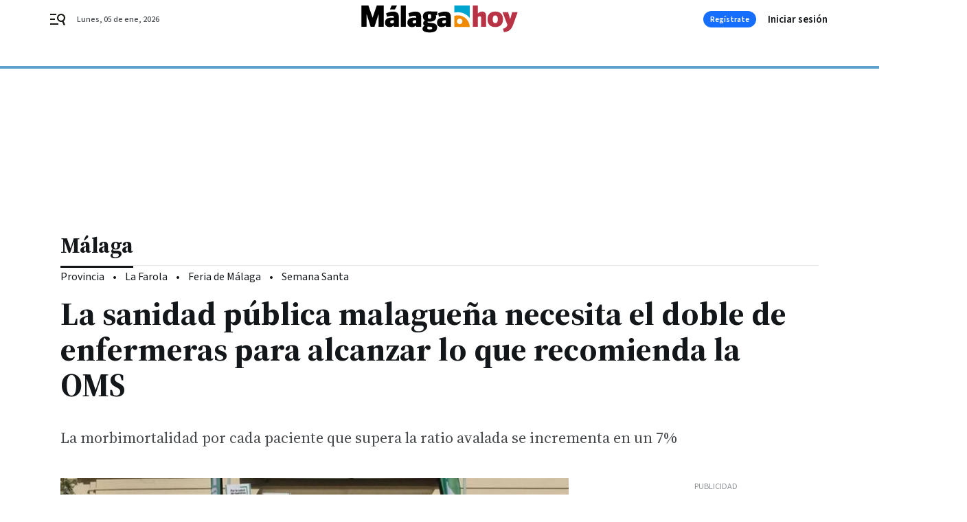

--- FILE ---
content_type: text/html; charset=UTF-8
request_url: https://www.malagahoy.es/malaga/malaguena-necesita-enfermeras-recomienda-OMS_0_1659134658.html
body_size: 45322
content:



<!doctype html>
<html lang="es">
<head>
    <!-- bbnx generated at 2026-01-05T06:08:48+01:00 -->
    <meta charset="UTF-8">
    <meta name="viewport" content="width=device-width, initial-scale=1.0">
    <meta http-equiv="X-UA-Compatible" content="ie=edge">
    <meta name="generator" content="BBT bCube NX">

    <link rel="preconnect" href="https://fonts.googleapis.com">
<link rel="preconnect" href="https://fonts.gstatic.com" crossorigin>
<link href="https://fonts.googleapis.com/css2?family=Source+Sans+3:ital,wght@0,200..900;1,200..900&family=Source+Serif+4:ital,opsz,wght@0,8..60,200..900;1,8..60,200..900&display=swap" rel="stylesheet">

    <link rel="preload" href="/malagahoy/vendor.h-9f04c90ba4f98b79ed48.js" as="script">
    <link rel="preload" href="/malagahoy/app.h-e8aeb7c3c2dbc948d878.js" as="script">
    <link rel="preload" href="/malagahoy/app.h-0f028a1f601ffc3bdb97.css" as="style">

    <title>La sanidad pública malagueña necesita el doble de enfermeras para alcanzar lo que recomienda la OMS</title>
    <meta name="description" content="La morbimortalidad por cada paciente que supera la ratio avalada se incrementa en un 7%">            <link rel="canonical" href="https://www.malagahoy.es/malaga/malaguena-necesita-enfermeras-recomienda-OMS_0_1659134658.html">    
            
            <meta property="article:modified_time" content="2022-02-22T11:54:59+01:00">                    <meta property="article:published_time" content="2022-02-22T11:54:59+01:00">                    <meta property="article:section" content="Málaga">                    <meta property="article:tag" content="Sanidad Málaga">                    <meta name="author" content="María José Díaz Alcalá">                    <meta http-equiv="Content-Type" content="text/html; charset=UTF-8">                    <meta name="generator" content="BBT bCube NX">                    <meta name="keywords" content="malaguena, necesita, enfermeras, recomienda, OMS">                    <meta property="og:description" content="La morbimortalidad por cada paciente que supera la ratio avalada se incrementa en un 7%">                    <meta property="og:image" content="https://static.grupojoly.com/clip/a6d174de-96d2-4055-b155-3d44126a159e_facebook-aspect-ratio_default_0.jpg">                    <meta property="og:image:height" content="628">                    <meta property="og:image:width" content="1200">                    <meta property="og:site_name" content="Málaga Hoy">                    <meta property="og:title" content="La sanidad pública malagueña necesita el doble de enfermeras para alcanzar lo que recomienda la OMS">                    <meta property="og:type" content="article">                    <meta property="og:url" content="https://www.malagahoy.es/malaga/malaguena-necesita-enfermeras-recomienda-OMS_0_1659134658.html">                    <meta name="publisher" content="Málaga Hoy">                    <meta http-equiv="refresh" content="600">                    <meta name="robots" content="index,follow,max-image-preview:large">                    <meta name="twitter:card" content="summary_large_image">                    <meta name="twitter:description" content="La morbimortalidad por cada paciente que supera la ratio avalada se incrementa en un 7%">                    <meta name="twitter:image" content="https://static.grupojoly.com/clip/a6d174de-96d2-4055-b155-3d44126a159e_twitter-aspect-ratio_default_0.jpg">                    <meta name="twitter:title" content="La sanidad pública malagueña necesita el doble de enfermeras para alcanzar lo que recomienda la OMS">                    <link rel="shortcut icon" href="https://static.grupojoly.com/clip/d7627187-5e50-4300-aa35-5621afa7a809_source-aspect-ratio_default_0.jpg" type="image/x-icon">                    <link rel="apple-touch-icon" href="https://static.grupojoly.com/joly/public/file/2024/0918/09/app-launcher-ma-laga.png">                    <link href="https://www.malagahoy.es/malaga/malaguena-necesita-enfermeras-recomienda-OMS_0_1659134658.amp.html" rel="amphtml">                    <meta property="mrf:canonical" content="https://www.malagahoy.es/malaga/malaguena-necesita-enfermeras-recomienda-OMS_0_1659134658.html">                    <meta property="mrf:authors" content="Malaga Hoy">                    <meta property="mrf:sections" content="Málaga">                    <meta property="mrf:tags" content="noticia_id:7478022">                    <meta property="mrf:tags" content="fechapublicacion:20220222">                    <meta property="mrf:tags" content="lastmodify:malagahoy">                    <meta property="mrf:tags" content="layout:noticias">                    <meta property="mrf:tags" content="accesstype:abierto">                    <meta property="mrf:tags" content="seotag:sanidad-málaga">                    <meta property="mrf:tags" content="keywords:malaguena;necesita;enfermeras;recomienda;OMS">                    <meta property="mrf:tags" content="categoria:Málaga">                    <meta property="mrf:tags" content="subcategoria:sinct">            
    
    <link rel="preconnect" href="https://static.grupojoly.com">
                                    <script type="application/ld+json">{"@context":"https:\/\/schema.org","@graph":[{"@context":"https:\/\/schema.org","@type":"NewsMediaOrganization","name":"M\u00e1laga Hoy","url":"https:\/\/www.malagahoy.es","logo":{"@type":"ImageObject","url":"https:\/\/www.malagahoy.es\/static\/logos\/malagahoy.svg"},"sameAs":["https:\/\/www.facebook.com\/M%C3%A1laga-Hoy-192212876990\/","https:\/\/twitter.com\/malagahoy_es","https:\/\/www.instagram.com\/malagahoy_es\/","https:\/\/www.youtube.com\/channel\/UCF6MRXTV4iV9eY2ddgXBkTw"],"foundingDate":"2004-05-17T00:00:00+02:00","@id":"https:\/\/www.malagahoy.es#organization"},{"@context":"https:\/\/schema.org","@type":"BreadcrumbList","name":"La sanidad p\u00fablica malague\u00f1a necesita el doble de enfermeras para alcanzar lo que recomienda la OMS","itemListElement":[{"@type":"ListItem","position":1,"item":{"@type":"CollectionPage","url":"https:\/\/www.malagahoy.es","name":"M\u00e1laga Hoy","@id":"https:\/\/www.malagahoy.es"}},{"@type":"ListItem","position":2,"item":{"@type":"CollectionPage","url":"https:\/\/www.malagahoy.es\/malaga\/","name":"M\u00e1laga","@id":"https:\/\/www.malagahoy.es\/malaga\/"}},{"@type":"ListItem","position":3,"item":{"@type":"WebPage","url":"https:\/\/www.malagahoy.es\/malaga\/malaguena-necesita-enfermeras-recomienda-OMS_0_1659134658.html","name":"La sanidad p\u00fablica malague\u00f1a necesita el doble de enfermeras para alcanzar lo que recomienda la OMS","@id":"https:\/\/www.malagahoy.es\/malaga\/malaguena-necesita-enfermeras-recomienda-OMS_0_1659134658.html"}}],"@id":"https:\/\/www.malagahoy.es\/malaga\/malaguena-necesita-enfermeras-recomienda-OMS_0_1659134658.html#breadcrumb"},{"@context":"https:\/\/schema.org","@type":"NewsArticle","headline":"La sanidad p\u00fablica malague\u00f1a necesita el doble de enfermeras para alcanzar lo que recomienda la OMS","url":"https:\/\/www.malagahoy.es:443\/malaga\/malaguena-necesita-enfermeras-recomienda-OMS_0_1659134658.html","image":[{"@type":"ImageObject","url":"https:\/\/static.grupojoly.com\/clip\/a6d174de-96d2-4055-b155-3d44126a159e_source-aspect-ratio_1600w_0.jpg","width":1600,"height":900,"name":"Profesionales sanitarios se movilizan a las puertas del Hospital Regional.","author":{"@type":"Person","name":"Javier Albi\u00f1ana"}}],"datePublished":"2022-02-22T11:54:59+01:00","dateModified":"2022-02-22T11:54:59+01:00","publisher":{"@id":"https:\/\/www.malagahoy.es#organization"},"author":[{"@type":"Person","name":"Mar\u00eda Jos\u00e9 D\u00edaz Alcal\u00e1"}],"mainEntityOfPage":"https:\/\/www.malagahoy.es\/malaga\/malaguena-necesita-enfermeras-recomienda-OMS_0_1659134658.html","isAccessibleForFree":true,"articleSection":["M\u00e1laga"],"articleBody":"La sanidad p\u00fablica cuenta con unas 3.700 enfermeras en la provincia malague\u00f1a. Una cifra que deber\u00eda duplicarse para acercarse a las que recomienda la Organizaci\u00f3n Mundial de la Salud (OMS) y as\u00ed garantizar la seguridad de los pacientes, seg\u00fan explica el sindicato de Enfermer\u00eda (Satse). Estas carencias han llevado a Satse a iniciar movilizaciones. Enfermeras y fisioterapeutas se han concentrado este martes a las puertas del Hospital Regional Universitario de la capital para denunciar que estos centros sanitarios \u201cse encuentran enfermos por el grave deterioro, abandono y precariedad\u201d que sufre la Atenci\u00f3n Especializada. Los profesionales sanitarios exigen soluciones que mejoren la atenci\u00f3n y los cuidados que se presta a los pacientes. El secretario provincial de Satse, Juan Jos\u00e9 S\u00e1nchez, apunta que la ratio en la provincia se sit\u00faa, en la actualidad, entre quince y veinte pacientes por enfermera; mientras que los estudios avalan un m\u00e1ximo de ocho enfermos por profesional. Adem\u00e1s, asegura que estas cifras se pueden ver incrementadas en los turnos de noche, lo que aumenta el riesgo de complicaciones en los pacientes, pues se\u00f1ala que -seg\u00fan estudios- por cada enfermero que supera la ratio recomendada la morbimortalidad \u2013la mortalidad causada por enfermedad\u2013 se incrementa en un 7%. Para atajar este problema, piden el desbloqueo de la tramitaci\u00f3n de la Ley de Seguridad del Paciente, que establece las ratios enfermera-paciente. S\u00e1nchez critica que la norma fue tomada en 2020 y en 2021 la Mesa del Congreso ha ido presentando nuevas pr\u00f3rrogas para la presentaci\u00f3n de enmiendas, por lo que \u201cno se ha avanzado nada\u201d. Adem\u00e1s, el sindicato denuncia -entre otros problemas- el aumento de las listas de espera para pruebas, consultas e intervenciones, las situaciones de colapso en servicios como Urgencias y el d\u00e9ficit de recursos y profesionales. Asimismo, reclaman que se tenga en cuenta la penosidad del trabajo de las enfermeras -de la misma manera que se hace con polic\u00edas y bomberos- para posibilitar la jubilaci\u00f3n anticipada voluntaria de estos profesionales sanitarios. Esta es sola la primera de las movilizaciones, pues el 10 de marzo tienen previsto hacerlo por la Atenci\u00f3n Primaria. Y es que la situaci\u00f3n de inestabilidad de la sanidad p\u00fablica no es ninguna novedad. El pasado s\u00e1bado, m\u00e1s de 5.000 personas -seg\u00fan informaron CCOO y UGT, los sindicatos que convocaron la movilizaci\u00f3n- tambi\u00e9n se manifestaron en M\u00e1laga \u201cpor una sanidad p\u00fablica de calidad en Andaluc\u00eda\u201d. \u201cDespu\u00e9s de dos a\u00f1os en los que nos estuvieron aplaudiendo y haciendo homenajes, las administraciones y los partidos pol\u00edticos no han hecho nada para mejorar la sanidad p\u00fablica\u201d, ha manifestado el secretario provincial de Satse.","wordCount":456,"name":"La sanidad p\u00fablica malague\u00f1a necesita el doble de enfermeras para alcanzar lo que recomienda la OMS","description":"La morbimortalidad por cada paciente que supera la ratio avalada se incrementa en un 7%","keywords":["Sanidad M\u00e1laga"],"contentLocation":[{"@type":"Place","name":"M\u00c1LAGA"}]}]}</script>
                <!-- New cookie policies (Marfeel) -->
<script type="text/javascript">
    if (!window.didomiConfig) {
        window.didomiConfig = {};
    }
    if (!window.didomiConfig.notice) {
        window.didomiConfig.notice = {};
    }
    if (!window.didomiConfig.app) {
        window.didomiConfig.app = {};
    }

    // time in seconds pay to reject should be valid. In this example, one day in seconds is 86400.
    window.didomiConfig.app.deniedConsentDuration = 86400;
    window.didomiConfig.notice.enable = false;
</script>
<!-- End New cookie policies (Marfeel) -->

<!-- Didomi CMP -->
<script async type="text/javascript">window.gdprAppliesGlobally=true;(function(){function a(e){if(!window.frames[e]){if(document.body&&document.body.firstChild){var t=document.body;var n=document.createElement("iframe");n.style.display="none";n.name=e;n.title=e;t.insertBefore(n,t.firstChild)}
    else{setTimeout(function(){a(e)},5)}}}function e(n,r,o,c,s){function e(e,t,n,a){if(typeof n!=="function"){return}if(!window[r]){window[r]=[]}var i=false;if(s){i=s(e,t,n)}if(!i){window[r].push({command:e,parameter:t,callback:n,version:a})}}e.stub=true;function t(a){if(!window[n]||window[n].stub!==true){return}if(!a.data){return}
        var i=typeof a.data==="string";var e;try{e=i?JSON.parse(a.data):a.data}catch(t){return}if(e[o]){var r=e[o];window[n](r.command,r.parameter,function(e,t){var n={};n[c]={returnValue:e,success:t,callId:r.callId};a.source.postMessage(i?JSON.stringify(n):n,"*")},r.version)}}
        if(typeof window[n]!=="function"){window[n]=e;if(window.addEventListener){window.addEventListener("message",t,false)}else{window.attachEvent("onmessage",t)}}}e("__tcfapi","__tcfapiBuffer","__tcfapiCall","__tcfapiReturn");a("__tcfapiLocator");(function(e){
        var t=document.createElement("script");t.id="spcloader";t.type="text/javascript";t.async=true;t.src="https://sdk.privacy-center.org/"+e+"/loader.js?target="+document.location.hostname;t.charset="utf-8";var n=document.getElementsByTagName("script")[0];n.parentNode.insertBefore(t,n)})("6e7011c3-735d-4a5c-b4d8-c8b97a71fd01")})();</script>
<!-- End Didomi CMP -->
                                    <script>
    window.adMap = {"networkCode":"","adUnitPath":"","segmentation":{"site":"","domain":"https:\/\/www.malagahoy.es","id":"7478022","type":"content","subtype":"noticias","language":"es","category":["M\u00e1laga"],"tags":["Sanidad M\u00e1laga"],"authors":[],"geocont":""},"bannerTop":null,"bannerUnderHeader":{"type":"html","id":1000028,"slotType":"BANNER","minimumReservedHeightMobile":115,"minimumReservedHeightDesktop":265,"name":"Top, Int, Skin RC","active":true,"code":"<div id=\"top\" class=\"henneoHB\"><\/div>\n<div id=\"int\" class=\"henneoHB\"><\/div>\n<div id=\"skin\" class=\"henneoHB\"><\/div>"},"bannerFooter":null,"afterContent":null,"skyLeft":{"type":"html","id":1000027,"slotType":"SKY","minimumReservedHeightMobile":null,"minimumReservedHeightDesktop":600,"name":"Skyizda RC","active":true,"code":"<div id=\"skyizda\" class=\"henneoHB\"><\/div>"},"skyRight":{"type":"html","id":1000026,"slotType":"SKY","minimumReservedHeightMobile":null,"minimumReservedHeightDesktop":600,"name":"Skydcha RC","active":true,"code":"<div id=\"skydcha\" class=\"henneoHB\"><\/div>"},"outOfPage":null,"list":[{"index":3,"position":{"type":"html","id":1000064,"slotType":"RECTANGLE","minimumReservedHeightMobile":250,"minimumReservedHeightDesktop":450,"name":"Intext Contenidos Noticias  MH","active":true,"code":"<div class=\"adv-intext\">\n <script>function a(r){try{for(;r.parent&&r!==r.parent;)r=r.parent;return r}catch(r){return null}}var n=a(window);if(n&&n.document&&n.document.body){var s=document.createElement(\"script\");s.setAttribute(\"data-gdpr-applies\", \"${gdpr}\");s.setAttribute(\"data-consent-string\", \"${gdpr_consent}\");s.src=\"https:\/\/static.sunmedia.tv\/integrations\/808f10a3-fa4e-4831-bee8-fb9f19e63682\/808f10a3-fa4e-4831-bee8-fb9f19e63682.js\",s.async=!0,n.document.body.appendChild(s)}<\/script>\n<\/div>"}}],"vastUrl":"https:\/\/vast.sunmedia.tv\/df40fa1e-ea46-48aa-9f19-57533868f398?rnd=__timestamp__&gdpr=${gdpr}&gdpr_consent=${gdpr_consent}&referrerurl=__page-url__&rw=__player-width__&rh=__player-height__&cp.schain=${supply_chain}&t=${VALUE}","adMapName":"Admap Contenidos con columna derecha Desktop MH","underRecirculationBannerLeft":null,"underRecirculationBannerRight":null} || [];
    window.adMapMobile = {"networkCode":"","adUnitPath":"","segmentation":{"site":"","domain":"https:\/\/www.malagahoy.es","id":"7478022","type":"content","subtype":"noticias","language":"es","category":["M\u00e1laga"],"tags":["Sanidad M\u00e1laga"],"authors":[],"geocont":""},"bannerTop":{"type":"html","id":1000024,"slotType":"BANNER","minimumReservedHeightMobile":115,"minimumReservedHeightDesktop":265,"name":"Top, Int RC","active":true,"code":"<div id=\"top\" class=\"henneoHB\"><\/div>\n<div id=\"int\" class=\"henneoHB\"><\/div>"},"bannerUnderHeader":null,"bannerFooter":null,"afterContent":null,"skyLeft":null,"skyRight":null,"outOfPage":null,"list":[{"index":3,"position":{"type":"html","id":1000013,"slotType":"RECTANGLE","minimumReservedHeightMobile":600,"minimumReservedHeightDesktop":600,"name":"Right1 RC","active":true,"code":"<div class=\"henneoHB henneoHB-right\" ><\/div>"}},{"index":5,"position":{"type":"html","id":1000064,"slotType":"RECTANGLE","minimumReservedHeightMobile":250,"minimumReservedHeightDesktop":450,"name":"Intext Contenidos Noticias  MH","active":true,"code":"<div class=\"adv-intext\">\n <script>function a(r){try{for(;r.parent&&r!==r.parent;)r=r.parent;return r}catch(r){return null}}var n=a(window);if(n&&n.document&&n.document.body){var s=document.createElement(\"script\");s.setAttribute(\"data-gdpr-applies\", \"${gdpr}\");s.setAttribute(\"data-consent-string\", \"${gdpr_consent}\");s.src=\"https:\/\/static.sunmedia.tv\/integrations\/808f10a3-fa4e-4831-bee8-fb9f19e63682\/808f10a3-fa4e-4831-bee8-fb9f19e63682.js\",s.async=!0,n.document.body.appendChild(s)}<\/script>\n<\/div>"}},{"index":8,"position":{"type":"html","id":1000014,"slotType":"RECTANGLE","minimumReservedHeightMobile":600,"minimumReservedHeightDesktop":600,"name":"Right2 RC","active":true,"code":"<div class=\"henneoHB henneoHB-right\" ><\/div>"}},{"index":13,"position":{"type":"html","id":1000015,"slotType":"RECTANGLE","minimumReservedHeightMobile":600,"minimumReservedHeightDesktop":600,"name":"Right3 RC","active":true,"code":"<div class=\"henneoHB henneoHB-right\" ><\/div>"}},{"index":17,"position":{"type":"html","id":1000016,"slotType":"RECTANGLE","minimumReservedHeightMobile":600,"minimumReservedHeightDesktop":600,"name":"Right4 RC","active":true,"code":"<div class=\"henneoHB henneoHB-right\" ><\/div>"}}],"vastUrl":"https:\/\/vast.sunmedia.tv\/df40fa1e-ea46-48aa-9f19-57533868f398?rnd=__timestamp__&gdpr=${gdpr}&gdpr_consent=${gdpr_consent}&referrerurl=__page-url__&rw=__player-width__&rh=__player-height__&cp.schain=${supply_chain}&t=${VALUE}","adMapName":"Admap Contenidos Mobile MH","underRecirculationBannerLeft":null,"underRecirculationBannerRight":null} || [];
</script>
                        
            <!-- Tag per site - Google Analytics -->

    
    <!-- Google Analytics -->
    <script>
        window.dataLayer = window.dataLayer || [];
        window.dataLayer.push({
                        'site': 'mhy',                        'categoria': 'Málaga',                        'subcategoria': '',                        'secundarias': '',                        'section': 'Málaga',                        'platform': 'Desktop',                        'layout': 'noticias',                        'createdby': 'malagahoy',                        'titular': 'La-sanidad-pública-malagueña-necesita-el-doble-de-enfermeras-para-alcanzar-lo-que-recomienda-la-OMS',                        'fechapublicacion': '20220222',                        'lastmodify': 'malagahoy',                        'keywords': 'malaguena,necesita,enfermeras,recomienda,OMS',                        'noticia_id': '7478022',                        'seotag': 'sanidad-málaga',                        'title': 'La sanidad pública malagueña necesita el doble de enfermeras para alcanzar lo que recomienda la OMS',                        'firma': 'María José Díaz Alcalá',                        'media_id': '405',                        'author': 'Malaga Hoy',                        'user': 'malagahoy',                        'image': 'https://static.grupojoly.com/clip/a6d174de-96d2-4055-b155-3d44126a159e_16-9-aspect-ratio_25p_0.jpg',                        'canonical': 'https://www.malagahoy.es/malaga/malaguena-necesita-enfermeras-recomienda-OMS_0_1659134658.html',                        'template': 'normal',                        'op_column': '',                        'fechadeactualizacion': '2022-02-22 14:01:36',                        'accesstype': 'abierto',                        'mediatype': '',                        'user_logged': '0',                        'user_id': '',                        'ga_id': '',                        'su': '',                        'kid': ''                    });
    </script>
    <script>
    function updateDataLayerPlatform() {
        const isMobile = detectMob();
        if (isMobile) {
            window.dataLayer.push({ 'platform': 'Mobile' });
        }
    }

    function detectMob() {
        const toMatch = [
            /Android/i,
            /webOS/i,
            /iPhone/i,
            /iPad/i,
            /iPod/i,
            /BlackBerry/i,
            /Windows Phone/i
        ];

        return toMatch.some((toMatchItem) => {
            return navigator.userAgent.match(toMatchItem);
        });
    }

    updateDataLayerPlatform();
    </script>

    <!-- Google Tag Manager -->
    <script>
    window.jolTagManagerId = "GTM-W2RC7Q";
    (function (w, d, s, l, i) {
        w[l] = w[l] || [];
        w[l].push({ 'gtm.start': new Date().getTime(), event: 'gtm.js' });
        const f = d.getElementsByTagName(s)[0],
            j = d.createElement(s),
            dl = l != 'dataLayer' ? '&l=' + l : '';
        j.src = 'https://www.googletagmanager.com/gtm.js?id=' + i + dl;
        j.async = 'true';
        f.parentNode.insertBefore(j, f);
    })(window, document, 'script', 'dataLayer', 'GTM-W2RC7Q');
    </script>
    <!-- End Google Tag Manager -->
    
                        <style>
        #related-7478022 {
            display: none;
        }
    </style>
    <link rel="preload" href="/malagahoy/brick/hot-topics-joly-default-brick.h-4000022b0ce0748cb21e.css" as="style"><link rel="preload" href="/malagahoy/brick/header-joly-default-brick.h-d19f781c44f10aba74b5.css" as="style"><link rel="preload" href="/malagahoy/brick/footer-joly-default-brick.h-3e801cf7d1194f866718.css" as="style"><link rel='stylesheet' href='/malagahoy/brick/hot-topics-joly-default-brick.h-4000022b0ce0748cb21e.css'><link rel='stylesheet' href='/malagahoy/brick/header-joly-default-brick.h-d19f781c44f10aba74b5.css'><link rel='stylesheet' href='/malagahoy/brick/footer-joly-default-brick.h-3e801cf7d1194f866718.css'>

    <link rel="stylesheet" href="/malagahoy/app.h-0f028a1f601ffc3bdb97.css">

                
                                
                    <!-- Seedtag Config -->
<script defer>
!function(){window.hb_now=Date.now();var e=document.getElementsByTagName("script")[0],t="https://hb.20m.es/stable/config/grupojoly.com/desktop-mobile.min.js";
window.location.search.match(/hb_test=true/)&&(t=t.replace("/stable/","/test/"));var n=document.createElement("script");n.async=!0,n.src=t,e.parentNode.insertBefore(n,e)}();
</script>
<!-- Indigitall -->
<script defer type="text/javascript" src="/static/indigitall/sdk.min.js"></script>
<script defer type="text/javascript" src="/static/indigitall/worker.min.js"></script>
<!-- GFK -->

    
    <script defer type="text/javascript">
        var gfkS2sConf = {
            media: "MalagahoyWeb",
            url: "//es-config.sensic.net/s2s-web.js",
            type:     "WEB",
            logLevel: "none"
        };

        (function (w, d, c, s, id, v) {
            if (d.getElementById(id)) {
                return;
            }

            w.gfkS2sConf = c;
            w[id] = {};
            w[id].agents = [];
            var api = ["playStreamLive", "playStreamOnDemand", "stop", "skip", "screen", "volume", "impression"];
            w.gfks = (function () {
                function f(sA, e, cb) {
                    return function () {
                        sA.p = cb();
                        sA.queue.push({f: e, a: arguments});
                    };
                }
                function s(c, pId, cb) {
                    var sA = {queue: [], config: c, cb: cb, pId: pId};
                    for (var i = 0; i < api.length; i++) {
                        var e = api[i];
                        sA[e] = f(sA, e, cb);
                    }
                    return sA;
                }
                return s;
            }());
            w[id].getAgent = function (cb, pId) {
                var a = {
                    a: new w.gfks(c, pId || "", cb || function () {
                        return 0;
                    })
                };
                function g(a, e) {
                    return function () {
                        return a.a[e].apply(a.a, arguments);
                    }
                }
                for (var i = 0; i < api.length; i++) {
                    var e = api[i];
                    a[e] = g(a, e);
                }
                w[id].agents.push(a);
                return a;
            };

            var lJS = function (eId, url) {
                var tag = d.createElement(s);
                var el = d.getElementsByTagName(s)[0];
                tag.id = eId;
                tag.async = true;
                tag.type = 'text/javascript';
                tag.src = url;
                el.parentNode.insertBefore(tag, el);
            };

            if (c.hasOwnProperty(v)) {lJS(id + v, c[v]);}
            lJS(id, c.url);
        })(window, document, gfkS2sConf, 'script', 'gfkS2s', 'visUrl');
    </script>
    <script defer type="text/javascript">
        var agent = gfkS2s.getAgent();
        let c1 = window.location.hostname.replace("www.", "");
        let c2 = "homepage";
        if (window.location.pathname.length > 1) {
            c2 = window.location.pathname;
            if (window.location.pathname.lastIndexOf("/") > 0) {
                c2 = window.location.pathname.substring(1, window.location.pathname.lastIndexOf("/"));
            }
        }
        var customParams = {
            c1: c1,
            c2: c2
        }

        agent.impression("default", customParams);
    </script>
<!-- Marfeel head-->
<script defer type="text/javascript">
    function e(e){var t=!(arguments.length>1&&void 0!==arguments[1])||arguments[1],c=document.createElement("script");c.src=e,t?c.type="module":(c.async=!0,c.type="text/javascript",c.setAttribute("nomodule",""));var n=document.getElementsByTagName("script")[0];n.parentNode.insertBefore(c,n)}function t(t,c,n){var a,o,r;null!==(a=t.marfeel)&&void 0!==a||(t.marfeel={}),null!==(o=(r=t.marfeel).cmd)&&void 0!==o||(r.cmd=[]),t.marfeel.config=n,t.marfeel.config.accountId=c;var i="https://sdk.mrf.io/statics";e("".concat(i,"/marfeel-sdk.js?id=").concat(c),!0),e("".concat(i,"/marfeel-sdk.es5.js?id=").concat(c),!1)}!function(e,c){var n=arguments.length>2&&void 0!==arguments[2]?arguments[2]:{};t(e,c,n)}(window,3358,{} /*config*/);
</script>

<!-- Interstitial Adgage -->
    <script defer src="https://cdn.adkaora.space/grupojoly/generic/prod/adk-init.js" data-version="v3" type="text/javascript"></script>
<!-- Besocy head -->
<script>
(function(d,s,id,h,t){
    var js,r,djs = d.getElementsByTagName(s)[0];
    if (d.getElementById(id)) {return;}
    js = d.createElement('script');js.id =id;js.async=1;
    js.h=h;js.t=t;
    r=encodeURI(btoa(d.referrer));
    js.src="//"+h+"/pixel/js/"+t+"/"+r;
    djs.parentNode.insertBefore(js, djs);
}(document, 'script', 'dogtrack-pixel','joly.spxl.socy.es', 'JOLYOzD0eCrpfv'));
</script>
<!-- Besocy head -->

<!-- Permutive -->


        
<script defer type="text/javascript" src="https://cdns.gigya.com/js/gigya.js?apiKey=3_R3IcsIgkTf5H6458Stvl9Xy1n_OZZEgEjAP5nXYM_jJQa9se-oRSDdZpfBCMMCtH">
    {
        'lang': 'es',
        'sessionExpiration': 2592000,
    }
</script>
        
    <style>@media all and (max-width: 768px) {#id-bannerTop { min-height: 115px; }} </style>
<style>@media all and (min-width: 769px) {#id-bannerUnderHeader { min-height: 265px; }} </style>
<style>@media all and (min-width: 1100px) {#id-1000064-advertising--desktop { min-height: 486px; }} </style>
<style>@media all and (max-width: 1099px) {#id-1000013-advertising--mobile { min-height: 636px; }} </style>
<style>@media all and (max-width: 1099px) {#id-1000064-advertising--mobile { min-height: 286px; }} </style>
<style>@media all and (max-width: 1099px) {#id-1000014-advertising--mobile { min-height: 636px; }} </style>
</head>


<body class="web-mode malagahoy  sky-grid sky-grid-content">

  
      <!-- Global site tag (gtag.js) - Google Analytics -->

    <!-- Google Tag Manager (noscript) -->
    <noscript><iframe src="https://www.googletagmanager.com/ns.html?id=GTM-W2RC7Q"
                      height="0" width="0" style="display:none;visibility:hidden"></iframe></noscript>
    <!-- End Google Tag Manager (noscript) -->
  
        
            <!-- Begin comScore Tag -->
        <script>
            var _comscore = _comscore || [];
            _comscore.push({ c1: "2", c2: "14621244" });
            (function() {
                var s = document.createElement("script"), el = document.getElementsByTagName("script")[0]; s.async = true;
                s.src = "https://sb.scorecardresearch.com/cs/14621244/beacon.js";
                el.parentNode.insertBefore(s, el);
            })();
        </script>
        <noscript>
            <img src="https://sb.scorecardresearch.com/p?c1=2&c2=14621244&cv=3.6&cj=1" alt="comScore">
        </noscript>
        <!-- End comScore Tag -->
    
  
  
<div id="app">
    <page-variables :content-id="7478022"                    :running-in-showroom="false"
                    :site-url="&quot;https:\/\/www.malagahoy.es&quot;"
                    :site="{&quot;id&quot;:20,&quot;name&quot;:&quot;M\u00e1laga Hoy&quot;,&quot;alias&quot;:&quot;malagahoy&quot;,&quot;url&quot;:&quot;https:\/\/www.malagahoy.es&quot;,&quot;staticUrl&quot;:null,&quot;scheme&quot;:&quot;https&quot;,&quot;mediaId&quot;:10}"
                    :preview="false"
                    :feature-flags="{&quot;CmsAuditLog.enabled&quot;:true,&quot;ManualContentIdInBoardsAndComposition.enabled&quot;:true,&quot;ShowLanguageToolFAB.Enabled&quot;:true}"></page-variables>
                                            <nx-paywall-manager :content-id="7478022"></nx-paywall-manager>
            <nx-paywall-version-testing></nx-paywall-version-testing>
            
            
                        <aside id="id-bannerTop" data-ad-type="bannerTop">
                <nx-advertising-position type="bannerTop"></nx-advertising-position>
            </aside>
            
            
            
        
            <div class="top_container">
                        <nav aria-label="Saltar al contenido">
                <a href="#content-body" tabindex="0" class="sr-only gl-accessibility">Ir al contenido</a>
            </nav>
            
                                            
                

            
                                            
                
<nx-header-joly-default inline-template>
    <header class="bbnx-header malagahoy  "
            :class="{
            'sticky': this.headerSticky,
            'stickeable': this.headerStickable,
            'open_menu': this.openMenu,
            'open_search': this.openSearch }">
        <div class="bbnx-header-wrapper">
            <button class="burger"
                    aria-expanded="false"
                    @click.stop="toggleMenu"
                    aria-label="header.menu.open">
                <span class="sr-only">header.menu.open</span>
                <svg width="24" height="24" viewBox="0 0 24 24" fill="none" xmlns="http://www.w3.org/2000/svg">
<path fill-rule="evenodd" clip-rule="evenodd" d="M10 4H1V6H10V4ZM13 18H1V20H13V18ZM1 11H8V13H1V11ZM22.6453 12.0163C23.7635 8.89772 22.15 5.46926 19.0388 4.35308C15.9275 3.23699 12.4933 4.85461 11.3627 7.96875C10.2322 11.0829 11.8322 14.5178 14.939 15.6462C16.1126 16.0666 17.3318 16.0999 18.4569 15.8118L20.8806 21L22.9881 20.0095L20.5604 14.812C21.4838 14.1292 22.2237 13.1761 22.6453 12.0163ZM13.3081 8.64794C14.061 6.60972 16.3173 5.56022 18.3531 6.30143C20.3991 7.05629 21.4422 9.32957 20.6794 11.3795L20.6208 11.5266C19.8047 13.463 17.6031 14.4318 15.6213 13.6973C13.5898 12.9445 12.5552 10.6862 13.3081 8.64794Z" fill="#1A1813"/>
</svg>

            </button>
            <span class="register-date register-date--xl A-100-500-500-N" v-text="dateTimeNow"></span>
                        <a href="/" class="logo" title="Ir a Málaga Hoy">
                                                            <svg width="256" height="45" viewBox="0 0 256 45" fill="none" xmlns="http://www.w3.org/2000/svg">
<g id="Vector">
<path d="M152.067 17.0263C153.936 16.4452 155.894 16.1439 157.888 16.1439C163.1 16.1439 168.096 18.2135 171.783 21.9006C175.316 25.43 177.368 30.1753 177.529 35.1501H152.067V17.0263ZM157.781 29.2068C158.624 30.0533 159.771 30.5303 160.969 30.5303C162.167 30.5303 163.311 30.0569 164.154 29.2068C164.997 28.3604 165.474 27.2162 165.474 26.0182C165.474 24.8202 164.997 23.6797 164.154 22.8368C163.311 21.9867 162.164 21.5133 160.969 21.5133C159.775 21.5133 158.627 21.9867 157.781 22.8368C156.938 23.6797 156.461 24.8274 156.461 26.0182C156.461 27.209 156.938 28.3604 157.781 29.2068Z" fill="#F08A00"/>
<path d="M152.067 0H177.583V20.7601C176.92 19.8885 176.191 19.0599 175.406 18.2744C170.765 13.626 164.459 11.0149 157.892 11.0149C155.916 11.0149 153.964 11.2516 152.071 11.7107V0H152.067Z" fill="#00A5CF"/>
<path d="M36.6063 34.9456V0.0502196H25.1646C25.1251 0.168582 18.3282 19.9351 18.3282 19.9351C18.3282 19.9351 11.5314 0.168582 11.4919 0.0502196H0V34.9456H8.52209V14.6124L8.69426 14.5837C8.69426 14.5837 15.1647 34.8201 15.2042 34.942H21.4021C21.4415 34.8237 27.912 14.5837 27.912 14.5837L28.0842 14.6124V34.9456H36.6063Z" fill="black"/>
<path d="M57.2751 1.95633C57.8071 0.944161 58.2317 0.136456 58.2773 0.0502196H49.5257C49.4916 0.126339 48.0994 3.36611 47.3158 5.18976L46.7962 6.39875H54.9381C54.9706 6.34079 56.3024 3.80684 57.2751 1.95633Z" fill="black"/>
<path d="M72.7678 0.0502196V34.9456H64.5757V0.0502196H72.7678Z" fill="black"/>
<path d="M124.349 9.78821H124.345V9.78462L124.349 9.78821Z" fill="black"/>
<path fill-rule="evenodd" clip-rule="evenodd" d="M124.345 9.78821V15.8426C124.187 15.8534 121.63 15.9682 121.63 15.9682L121.727 16.1009C122.164 16.6963 122.387 17.5212 122.387 18.5542C122.387 25.0749 116.44 26.445 111.451 26.445C110.375 26.445 109.392 26.3374 108.75 26.1473L108.685 26.1294L108.65 26.1868C108.513 26.4128 108.327 26.7463 108.327 27.0333C108.327 28.034 109.123 28.1703 110.342 28.2707L115.482 28.719C121.321 29.2212 124.04 31.5561 124.04 36.0754C124.04 41.5022 120.023 44.142 111.763 44.142C104.033 44.142 100.113 42.1191 100.113 38.1235C100.113 35.9714 101.168 34.3646 103.338 33.206L103.474 33.1343L103.345 33.0518C101.914 32.1731 101.218 30.9249 101.218 29.2319C101.218 27.2807 102.179 25.7384 104.069 24.6481L104.195 24.5763L104.073 24.4974C103.058 23.8626 100.701 21.9437 100.701 17.9193C100.701 12.446 104.518 9.43312 111.454 9.43312C112.599 9.43312 113.499 9.55149 114.291 9.65909C115.124 9.77028 115.845 9.86353 116.609 9.78821H124.345ZM108.653 34.4793L108.682 34.4363L113.348 34.8918C114.987 35.0281 115.999 35.4155 115.999 36.9219C115.999 38.4283 114.647 39.2605 111.974 39.2605C109.302 39.2605 107.857 38.4319 107.857 36.7282C107.857 36.0324 108.122 35.2756 108.65 34.4829L108.653 34.4793ZM111.515 21.5922C109.571 21.5922 108.739 20.4946 108.739 17.9193C108.739 15.4804 109.672 14.2429 111.515 14.2429C113.47 14.2429 114.342 15.3764 114.342 17.9193C114.342 20.4946 113.495 21.5922 111.515 21.5922Z" fill="black"/>
<path fill-rule="evenodd" clip-rule="evenodd" d="M137.06 9.96757C132.401 9.96757 128.56 11.6175 126.02 12.7114C126.02 12.7114 125.694 12.8513 125.59 12.8943C125.629 13.0378 127.107 18.3964 127.154 18.565C127.272 18.5291 127.57 18.4359 127.57 18.4359C130.009 17.6719 133.047 16.725 135.586 16.725C137.444 16.725 138.276 17.4961 138.276 19.2285V19.867H134.621C127.487 19.867 123.872 22.6288 123.872 28.0734C123.872 34.8273 129.632 35.3509 131.397 35.3509C134.151 35.3509 136.35 34.4937 138.129 32.729L138.28 32.582V34.9456H146.472V19.0779C146.472 12.8621 143.484 9.96757 137.071 9.96757H137.06ZM138.269 28.181L138.032 28.3137L138.025 28.3178C137.275 28.7446 136.149 29.3862 134.872 29.3862C133.247 29.3862 132.39 28.5397 132.39 26.94C132.39 25.1395 133.602 24.189 135.891 24.189H138.272V28.1774L138.269 28.181Z" fill="black"/>
<path fill-rule="evenodd" clip-rule="evenodd" d="M77.4628 12.715C80.0022 11.6211 83.8436 9.96757 88.51 9.96757H88.5136C94.9267 9.96757 97.9144 12.8621 97.9144 19.0779V34.9456H89.7187V32.5784L89.5681 32.729C87.7998 34.4937 85.5976 35.3509 82.8394 35.3509C81.0747 35.3509 75.3144 34.8273 75.3144 28.0734C75.3144 22.6288 78.9298 19.867 86.0674 19.867H89.7187V19.2285C89.7187 17.4961 88.8938 16.725 87.0358 16.725C84.4892 16.725 81.4549 17.6719 79.0123 18.4359C79.0123 18.4359 78.7182 18.5291 78.5998 18.565C78.5532 18.3964 77.079 13.0378 77.0396 12.8943C77.1436 12.8513 77.4628 12.715 77.4628 12.715ZM89.4928 28.3102L89.7151 28.181H89.7187V24.1926H87.3407C85.0488 24.1926 83.8365 25.1431 83.8365 26.9436C83.8365 28.5433 84.6937 29.3898 86.3185 29.3898C87.6035 29.3898 88.7348 28.7432 89.4881 28.3128L89.4928 28.3102Z" fill="black"/>
<path fill-rule="evenodd" clip-rule="evenodd" d="M51.9217 9.96757C47.2576 9.96757 43.4177 11.6194 40.8747 12.7134L40.8709 12.715C40.8709 12.715 40.5517 12.8513 40.4477 12.8943C40.4871 13.0378 41.9613 18.3964 42.0079 18.565C42.1263 18.5291 42.4204 18.4359 42.4204 18.4359C44.863 17.6719 47.8973 16.725 50.4439 16.725C52.3019 16.725 53.1268 17.4961 53.1268 19.2285V19.867H49.4719C42.3379 19.867 38.7225 22.6288 38.7225 28.0734C38.7225 34.8273 44.4828 35.3509 46.2474 35.3509C49.0056 35.3509 51.2079 34.4937 52.9798 32.729L53.1304 32.5784V34.9456H61.3261V19.0779C61.3261 12.8621 58.3383 9.96757 51.9217 9.96757ZM53.1268 28.181L52.8901 28.3137L52.883 28.3178C52.1333 28.7446 51.0066 29.3862 49.7302 29.3862C48.1054 29.3862 47.2481 28.5397 47.2481 26.94C47.2481 25.1395 48.4569 24.189 50.7488 24.189H53.1304V28.1774L53.1268 28.181Z" fill="black"/>
<path d="M190.642 13.2781V0.0179293H182.454V34.9097H190.646V18.9523L190.689 18.9272L190.698 18.9217C191.375 18.5151 192.628 17.7615 193.96 17.7615C195.373 17.7615 196.091 18.5506 196.091 20.1037V34.9097H204.286V17.3742C204.286 12.6325 201.977 9.91016 197.952 9.91016C194.261 9.91016 192.07 11.951 190.893 13.0486L190.642 13.2781Z" fill="#B93346"/>
<path fill-rule="evenodd" clip-rule="evenodd" d="M219.304 9.90657C211.241 9.90657 206.618 14.5406 206.618 22.6144C206.618 30.6881 211.241 35.3222 219.304 35.3222C227.367 35.3222 231.99 30.5698 231.99 22.6144C231.99 14.659 227.367 9.90657 219.304 9.90657ZM219.304 28.9306C216.542 28.9306 215.143 26.8037 215.143 22.6144C215.143 18.4251 216.503 16.2981 219.304 16.2981C222.105 16.2981 223.465 18.3641 223.465 22.6144C223.465 26.8647 222.105 28.9306 219.304 28.9306Z" fill="#B93346"/>
<path d="M256 10.918C255.917 11.1512 248.841 30.7706 248.841 30.7706C245.756 39.386 242.03 42.5567 233.533 43.7869C233.49 43.6435 231.926 38.2813 231.883 38.1235C235.645 36.9865 237.826 35.4047 238.737 33.1594L239.228 31.9614C239.228 31.9614 231.251 11.1548 231.162 10.918H240.236C240.276 11.04 243.69 22.3346 243.69 22.3346C243.69 22.3346 247.001 11.0436 247.037 10.918H256Z" fill="#B93346"/>
</g>
</svg>

                                                    </a>
                            <ul class="navigation">
                                            <li class="navigation-item">
                                                            <a class="navigation-item-title A-200-700-500-C" title="Málaga"
                                   href="https://www.malagahoy.es/malaga/"
                                                                      rel="noreferrer">
                                   Málaga
                                                                          <span class="navigation-item-icon"><svg height="5" viewBox="0 0 10 5" width="10" xmlns="http://www.w3.org/2000/svg"><path d="m0 0 5 5 5-5z"/></svg>
</span>
                                                                   </a>
                                                                                        <ul class="navigation-item-children" aria-expanded="true">
                                                                            <li>
                                                                                            <a class="navigation-item-children-title A-200-300-500-N"
                                                   title="La farola"
                                                   href="https://www.malagahoy.es/la-farola/"
                                                                                                       rel="noreferrer">
                                                   La farola
                                                </a>
                                                                                    </li>
                                                                            <li>
                                                                                            <a class="navigation-item-children-title A-200-300-500-N"
                                                   title="Feria de Málaga"
                                                   href="https://www.malagahoy.es/feria_de_malaga/"
                                                                                                       rel="noreferrer">
                                                   Feria de Málaga
                                                </a>
                                                                                    </li>
                                                                            <li>
                                                                                            <a class="navigation-item-children-title A-200-300-500-N"
                                                   title="Semana Santa"
                                                   href="https://www.malagahoy.es/semanasanta/"
                                                                                                       rel="noreferrer">
                                                   Semana Santa
                                                </a>
                                                                                    </li>
                                                                    </ul>
                                                    </li>
                                            <li class="navigation-item">
                                                            <a class="navigation-item-title A-200-700-500-C" title="Provincia"
                                   href="https://www.malagahoy.es/provincia/"
                                                                      rel="noreferrer">
                                   Provincia
                                                                          <span class="navigation-item-icon"><svg height="5" viewBox="0 0 10 5" width="10" xmlns="http://www.w3.org/2000/svg"><path d="m0 0 5 5 5-5z"/></svg>
</span>
                                                                   </a>
                                                                                        <ul class="navigation-item-children" aria-expanded="true">
                                                                            <li>
                                                                                            <a class="navigation-item-children-title A-200-300-500-N"
                                                   title="Marbella"
                                                   href="https://www.malagahoy.es/marbella/"
                                                                                                       rel="noreferrer">
                                                   Marbella
                                                </a>
                                                                                    </li>
                                                                            <li>
                                                                                            <a class="navigation-item-children-title A-200-300-500-N"
                                                   title="Estepona"
                                                   href="https://www.malagahoy.es/estepona/"
                                                                                                       rel="noreferrer">
                                                   Estepona
                                                </a>
                                                                                    </li>
                                                                            <li>
                                                                                            <a class="navigation-item-children-title A-200-300-500-N"
                                                   title="Mijas"
                                                   href="https://www.malagahoy.es/mijas/"
                                                                                                       rel="noreferrer">
                                                   Mijas
                                                </a>
                                                                                    </li>
                                                                            <li>
                                                                                            <a class="navigation-item-children-title A-200-300-500-N"
                                                   title="Rincón de la Victoria"
                                                   href="https://www.malagahoy.es/rincon-de-la-victoria/"
                                                                                                       rel="noreferrer">
                                                   Rincón de la Victoria
                                                </a>
                                                                                    </li>
                                                                            <li>
                                                                                            <a class="navigation-item-children-title A-200-300-500-N"
                                                   title="Vélez-Málaga"
                                                   href="https://www.malagahoy.es/velez-malaga/"
                                                                                                       rel="noreferrer">
                                                   Vélez-Málaga
                                                </a>
                                                                                    </li>
                                                                            <li>
                                                                                            <a class="navigation-item-children-title A-200-300-500-N"
                                                   title="Antequera"
                                                   href="https://www.malagahoy.es/antequera/"
                                                                                                       rel="noreferrer">
                                                   Antequera
                                                </a>
                                                                                    </li>
                                                                            <li>
                                                                                            <a class="navigation-item-children-title A-200-300-500-N"
                                                   title="Ronda"
                                                   href="https://www.malagahoy.es/ronda/"
                                                                                                       rel="noreferrer">
                                                   Ronda
                                                </a>
                                                                                    </li>
                                                                    </ul>
                                                    </li>
                                            <li class="navigation-item">
                                                            <a class="navigation-item-title A-200-700-500-C" title="Andalucía"
                                   href="https://www.malagahoy.es/andalucia/"
                                                                      rel="noreferrer">
                                   Andalucía
                                                                          <span class="navigation-item-icon"><svg height="5" viewBox="0 0 10 5" width="10" xmlns="http://www.w3.org/2000/svg"><path d="m0 0 5 5 5-5z"/></svg>
</span>
                                                                   </a>
                                                                                        <ul class="navigation-item-children" aria-expanded="true">
                                                                            <li>
                                                                                            <a class="navigation-item-children-title A-200-300-500-N"
                                                   title="Almería"
                                                   href="https://www.diariodealmeria.es/almeria/"
                                                   target="_blank"                                                    rel="noreferrer">
                                                   Almería
                                                </a>
                                                                                    </li>
                                                                            <li>
                                                                                            <a class="navigation-item-children-title A-200-300-500-N"
                                                   title="Cádiz"
                                                   href="https://www.diariodecadiz.es/cadiz/"
                                                   target="_blank"                                                    rel="noreferrer">
                                                   Cádiz
                                                </a>
                                                                                    </li>
                                                                            <li>
                                                                                            <a class="navigation-item-children-title A-200-300-500-N"
                                                   title="Córdoba"
                                                   href="https://www.eldiadecordoba.es/cordoba/"
                                                   target="_blank"                                                    rel="noreferrer">
                                                   Córdoba
                                                </a>
                                                                                    </li>
                                                                            <li>
                                                                                            <a class="navigation-item-children-title A-200-300-500-N"
                                                   title="Granada"
                                                   href="https://www.granadahoy.com/granada/"
                                                   target="_blank"                                                    rel="noreferrer">
                                                   Granada
                                                </a>
                                                                                    </li>
                                                                            <li>
                                                                                            <a class="navigation-item-children-title A-200-300-500-N"
                                                   title="Huelva"
                                                   href="https://www.huelvainformacion.es/huelva/"
                                                   target="_blank"                                                    rel="noreferrer">
                                                   Huelva
                                                </a>
                                                                                    </li>
                                                                            <li>
                                                                                            <a class="navigation-item-children-title A-200-300-500-N"
                                                   title="Jaén"
                                                   href="https://www.jaenhoy.es/jaen/"
                                                   target="_blank"                                                    rel="noreferrer">
                                                   Jaén
                                                </a>
                                                                                    </li>
                                                                            <li>
                                                                                            <a class="navigation-item-children-title A-200-300-500-N"
                                                   title="Málaga"
                                                   href="https://www.malagahoy.es/malaga/"
                                                                                                       rel="noreferrer">
                                                   Málaga
                                                </a>
                                                                                    </li>
                                                                            <li>
                                                                                            <a class="navigation-item-children-title A-200-300-500-N"
                                                   title="Sevilla"
                                                   href="https://www.diariodesevilla.es/sevilla/"
                                                   target="_blank"                                                    rel="noreferrer">
                                                   Sevilla
                                                </a>
                                                                                    </li>
                                                                    </ul>
                                                    </li>
                                            <li class="navigation-item">
                                                            <a class="navigation-item-title A-200-700-500-C" title="España"
                                   href="https://www.malagahoy.es/espana/"
                                                                      rel="noreferrer">
                                   España
                                                                   </a>
                                                                                </li>
                                            <li class="navigation-item">
                                                            <a class="navigation-item-title A-200-700-500-C" title="Economía"
                                   href="https://www.malagahoy.es/economia/"
                                                                      rel="noreferrer">
                                   Economía
                                                                   </a>
                                                                                </li>
                                            <li class="navigation-item">
                                                            <a class="navigation-item-title A-200-700-500-C" title="Sociedad"
                                   href="https://www.malagahoy.es/sociedad/"
                                                                      rel="noreferrer">
                                   Sociedad
                                                                          <span class="navigation-item-icon"><svg height="5" viewBox="0 0 10 5" width="10" xmlns="http://www.w3.org/2000/svg"><path d="m0 0 5 5 5-5z"/></svg>
</span>
                                                                   </a>
                                                                                        <ul class="navigation-item-children" aria-expanded="true">
                                                                            <li>
                                                                                            <a class="navigation-item-children-title A-200-300-500-N"
                                                   title="Salud"
                                                   href="https://www.malagahoy.es/salud/"
                                                                                                       rel="noreferrer">
                                                   Salud
                                                </a>
                                                                                    </li>
                                                                            <li>
                                                                                            <a class="navigation-item-children-title A-200-300-500-N"
                                                   title="Tecnología y Ciencia"
                                                   href="https://www.malagahoy.es/tecnologia/"
                                                                                                       rel="noreferrer">
                                                   Tecnología y Ciencia
                                                </a>
                                                                                    </li>
                                                                            <li>
                                                                                            <a class="navigation-item-children-title A-200-300-500-N"
                                                   title="Medio ambiente"
                                                   href="https://www.malagahoy.es/medio-ambiente/"
                                                                                                       rel="noreferrer">
                                                   Medio ambiente
                                                </a>
                                                                                    </li>
                                                                            <li>
                                                                                            <a class="navigation-item-children-title A-200-300-500-N"
                                                   title="Motor"
                                                   href="https://www.malagahoy.es/motor/"
                                                                                                       rel="noreferrer">
                                                   Motor
                                                </a>
                                                                                    </li>
                                                                            <li>
                                                                                            <a class="navigation-item-children-title A-200-300-500-N"
                                                   title="De compras"
                                                   href="https://www.diariodesevilla.es/de_compras/"
                                                                                                       rel="noreferrer">
                                                   De compras
                                                </a>
                                                                                    </li>
                                                                    </ul>
                                                    </li>
                                            <li class="navigation-item">
                                                            <a class="navigation-item-title A-200-700-500-C" title="Málaga CF"
                                   href="https://www.malagahoy.es/malaga_cf/"
                                                                      rel="noreferrer">
                                   Málaga CF
                                                                   </a>
                                                                                </li>
                                            <li class="navigation-item">
                                                            <a class="navigation-item-title A-200-700-500-C" title="Unicaja"
                                   href="https://www.malagahoy.es/unicaja/"
                                                                      rel="noreferrer">
                                   Unicaja
                                                                   </a>
                                                                                </li>
                                            <li class="navigation-item">
                                                            <a class="navigation-item-title A-200-700-500-C" title="Cultura"
                                   href="https://www.malagahoy.es/ocio/"
                                                                      rel="noreferrer">
                                   Cultura
                                                                   </a>
                                                                                </li>
                                            <li class="navigation-item">
                                                            <a class="navigation-item-title A-200-700-500-C" title="Opinión"
                                   href="https://www.malagahoy.es/opinion/"
                                                                      rel="noreferrer">
                                   Opinión
                                                                          <span class="navigation-item-icon"><svg height="5" viewBox="0 0 10 5" width="10" xmlns="http://www.w3.org/2000/svg"><path d="m0 0 5 5 5-5z"/></svg>
</span>
                                                                   </a>
                                                                                        <ul class="navigation-item-children" aria-expanded="true">
                                                                            <li>
                                                                                            <a class="navigation-item-children-title A-200-300-500-N"
                                                   title="Editorial"
                                                   href="https://www.malagahoy.es/opinion/editorial/"
                                                                                                       rel="noreferrer">
                                                   Editorial
                                                </a>
                                                                                    </li>
                                                                            <li>
                                                                                            <a class="navigation-item-children-title A-200-300-500-N"
                                                   title="Artículos"
                                                   href="https://www.malagahoy.es/opinion/articulos/"
                                                                                                       rel="noreferrer">
                                                   Artículos
                                                </a>
                                                                                    </li>
                                                                            <li>
                                                                                            <a class="navigation-item-children-title A-200-300-500-N"
                                                   title="Tribuna"
                                                   href="https://www.malagahoy.es/opinion/tribuna/"
                                                                                                       rel="noreferrer">
                                                   Tribuna
                                                </a>
                                                                                    </li>
                                                                            <li>
                                                                                            <a class="navigation-item-children-title A-200-300-500-N"
                                                   title="Análisis"
                                                   href="https://www.malagahoy.es/opinion/analisis/"
                                                                                                       rel="noreferrer">
                                                   Análisis
                                                </a>
                                                                                    </li>
                                                                    </ul>
                                                    </li>
                                    </ul>
            
            <nx-header-user-button v-if="webHasUsers"
                                   site-url="https://www.malagahoy.es"
                                   class="user  header-user-button--right">
            </nx-header-user-button>
            <div class="register">
                <span v-if="!currentUser" class="register-date register-date--xs A-100-500-500-N" v-text="dateTimeNow"></span>
                <button v-cloak v-if="!currentUser && webHasUsers && viewButtonRegister" class="register-button A-100-700-500-N"
                        @click="goToRegister">Regístrate</button>
            </div>
        </div>

        <div class="burger-menu">
            <div class="burger-menu-header">
                <button class="burger-menu-header--close"
                        aria-expanded="false"
                        @click="closeMenuAndSearch"
                        aria-label="Cerrar navegación">
                    <svg height="10" viewBox="0 0 12 10" width="12" xmlns="http://www.w3.org/2000/svg"><path d="m17 8.00714286-1.0071429-1.00714286-3.9928571 3.9928571-3.99285714-3.9928571-1.00714286 1.00714286 3.9928571 3.99285714-3.9928571 3.9928571 1.00714286 1.0071429 3.99285714-3.9928571 3.9928571 3.9928571 1.0071429-1.0071429-3.9928571-3.9928571z" transform="translate(-6 -7)"/></svg>
                </button>
                <a href="/" class="burger-menu-header--logo"
                   aria-hidden="true">
                                            <svg width="256" height="45" viewBox="0 0 256 45" fill="none" xmlns="http://www.w3.org/2000/svg">
<g id="Vector">
<path d="M152.067 17.0263C153.936 16.4452 155.894 16.1439 157.888 16.1439C163.1 16.1439 168.096 18.2135 171.783 21.9006C175.316 25.43 177.368 30.1753 177.529 35.1501H152.067V17.0263ZM157.781 29.2068C158.624 30.0533 159.771 30.5303 160.969 30.5303C162.167 30.5303 163.311 30.0569 164.154 29.2068C164.997 28.3604 165.474 27.2162 165.474 26.0182C165.474 24.8202 164.997 23.6797 164.154 22.8368C163.311 21.9867 162.164 21.5133 160.969 21.5133C159.775 21.5133 158.627 21.9867 157.781 22.8368C156.938 23.6797 156.461 24.8274 156.461 26.0182C156.461 27.209 156.938 28.3604 157.781 29.2068Z" fill="#F08A00"/>
<path d="M152.067 0H177.583V20.7601C176.92 19.8885 176.191 19.0599 175.406 18.2744C170.765 13.626 164.459 11.0149 157.892 11.0149C155.916 11.0149 153.964 11.2516 152.071 11.7107V0H152.067Z" fill="#00A5CF"/>
<path d="M36.6063 34.9456V0.0502196H25.1646C25.1251 0.168582 18.3282 19.9351 18.3282 19.9351C18.3282 19.9351 11.5314 0.168582 11.4919 0.0502196H0V34.9456H8.52209V14.6124L8.69426 14.5837C8.69426 14.5837 15.1647 34.8201 15.2042 34.942H21.4021C21.4415 34.8237 27.912 14.5837 27.912 14.5837L28.0842 14.6124V34.9456H36.6063Z" fill="black"/>
<path d="M57.2751 1.95633C57.8071 0.944161 58.2317 0.136456 58.2773 0.0502196H49.5257C49.4916 0.126339 48.0994 3.36611 47.3158 5.18976L46.7962 6.39875H54.9381C54.9706 6.34079 56.3024 3.80684 57.2751 1.95633Z" fill="black"/>
<path d="M72.7678 0.0502196V34.9456H64.5757V0.0502196H72.7678Z" fill="black"/>
<path d="M124.349 9.78821H124.345V9.78462L124.349 9.78821Z" fill="black"/>
<path fill-rule="evenodd" clip-rule="evenodd" d="M124.345 9.78821V15.8426C124.187 15.8534 121.63 15.9682 121.63 15.9682L121.727 16.1009C122.164 16.6963 122.387 17.5212 122.387 18.5542C122.387 25.0749 116.44 26.445 111.451 26.445C110.375 26.445 109.392 26.3374 108.75 26.1473L108.685 26.1294L108.65 26.1868C108.513 26.4128 108.327 26.7463 108.327 27.0333C108.327 28.034 109.123 28.1703 110.342 28.2707L115.482 28.719C121.321 29.2212 124.04 31.5561 124.04 36.0754C124.04 41.5022 120.023 44.142 111.763 44.142C104.033 44.142 100.113 42.1191 100.113 38.1235C100.113 35.9714 101.168 34.3646 103.338 33.206L103.474 33.1343L103.345 33.0518C101.914 32.1731 101.218 30.9249 101.218 29.2319C101.218 27.2807 102.179 25.7384 104.069 24.6481L104.195 24.5763L104.073 24.4974C103.058 23.8626 100.701 21.9437 100.701 17.9193C100.701 12.446 104.518 9.43312 111.454 9.43312C112.599 9.43312 113.499 9.55149 114.291 9.65909C115.124 9.77028 115.845 9.86353 116.609 9.78821H124.345ZM108.653 34.4793L108.682 34.4363L113.348 34.8918C114.987 35.0281 115.999 35.4155 115.999 36.9219C115.999 38.4283 114.647 39.2605 111.974 39.2605C109.302 39.2605 107.857 38.4319 107.857 36.7282C107.857 36.0324 108.122 35.2756 108.65 34.4829L108.653 34.4793ZM111.515 21.5922C109.571 21.5922 108.739 20.4946 108.739 17.9193C108.739 15.4804 109.672 14.2429 111.515 14.2429C113.47 14.2429 114.342 15.3764 114.342 17.9193C114.342 20.4946 113.495 21.5922 111.515 21.5922Z" fill="black"/>
<path fill-rule="evenodd" clip-rule="evenodd" d="M137.06 9.96757C132.401 9.96757 128.56 11.6175 126.02 12.7114C126.02 12.7114 125.694 12.8513 125.59 12.8943C125.629 13.0378 127.107 18.3964 127.154 18.565C127.272 18.5291 127.57 18.4359 127.57 18.4359C130.009 17.6719 133.047 16.725 135.586 16.725C137.444 16.725 138.276 17.4961 138.276 19.2285V19.867H134.621C127.487 19.867 123.872 22.6288 123.872 28.0734C123.872 34.8273 129.632 35.3509 131.397 35.3509C134.151 35.3509 136.35 34.4937 138.129 32.729L138.28 32.582V34.9456H146.472V19.0779C146.472 12.8621 143.484 9.96757 137.071 9.96757H137.06ZM138.269 28.181L138.032 28.3137L138.025 28.3178C137.275 28.7446 136.149 29.3862 134.872 29.3862C133.247 29.3862 132.39 28.5397 132.39 26.94C132.39 25.1395 133.602 24.189 135.891 24.189H138.272V28.1774L138.269 28.181Z" fill="black"/>
<path fill-rule="evenodd" clip-rule="evenodd" d="M77.4628 12.715C80.0022 11.6211 83.8436 9.96757 88.51 9.96757H88.5136C94.9267 9.96757 97.9144 12.8621 97.9144 19.0779V34.9456H89.7187V32.5784L89.5681 32.729C87.7998 34.4937 85.5976 35.3509 82.8394 35.3509C81.0747 35.3509 75.3144 34.8273 75.3144 28.0734C75.3144 22.6288 78.9298 19.867 86.0674 19.867H89.7187V19.2285C89.7187 17.4961 88.8938 16.725 87.0358 16.725C84.4892 16.725 81.4549 17.6719 79.0123 18.4359C79.0123 18.4359 78.7182 18.5291 78.5998 18.565C78.5532 18.3964 77.079 13.0378 77.0396 12.8943C77.1436 12.8513 77.4628 12.715 77.4628 12.715ZM89.4928 28.3102L89.7151 28.181H89.7187V24.1926H87.3407C85.0488 24.1926 83.8365 25.1431 83.8365 26.9436C83.8365 28.5433 84.6937 29.3898 86.3185 29.3898C87.6035 29.3898 88.7348 28.7432 89.4881 28.3128L89.4928 28.3102Z" fill="black"/>
<path fill-rule="evenodd" clip-rule="evenodd" d="M51.9217 9.96757C47.2576 9.96757 43.4177 11.6194 40.8747 12.7134L40.8709 12.715C40.8709 12.715 40.5517 12.8513 40.4477 12.8943C40.4871 13.0378 41.9613 18.3964 42.0079 18.565C42.1263 18.5291 42.4204 18.4359 42.4204 18.4359C44.863 17.6719 47.8973 16.725 50.4439 16.725C52.3019 16.725 53.1268 17.4961 53.1268 19.2285V19.867H49.4719C42.3379 19.867 38.7225 22.6288 38.7225 28.0734C38.7225 34.8273 44.4828 35.3509 46.2474 35.3509C49.0056 35.3509 51.2079 34.4937 52.9798 32.729L53.1304 32.5784V34.9456H61.3261V19.0779C61.3261 12.8621 58.3383 9.96757 51.9217 9.96757ZM53.1268 28.181L52.8901 28.3137L52.883 28.3178C52.1333 28.7446 51.0066 29.3862 49.7302 29.3862C48.1054 29.3862 47.2481 28.5397 47.2481 26.94C47.2481 25.1395 48.4569 24.189 50.7488 24.189H53.1304V28.1774L53.1268 28.181Z" fill="black"/>
<path d="M190.642 13.2781V0.0179293H182.454V34.9097H190.646V18.9523L190.689 18.9272L190.698 18.9217C191.375 18.5151 192.628 17.7615 193.96 17.7615C195.373 17.7615 196.091 18.5506 196.091 20.1037V34.9097H204.286V17.3742C204.286 12.6325 201.977 9.91016 197.952 9.91016C194.261 9.91016 192.07 11.951 190.893 13.0486L190.642 13.2781Z" fill="#B93346"/>
<path fill-rule="evenodd" clip-rule="evenodd" d="M219.304 9.90657C211.241 9.90657 206.618 14.5406 206.618 22.6144C206.618 30.6881 211.241 35.3222 219.304 35.3222C227.367 35.3222 231.99 30.5698 231.99 22.6144C231.99 14.659 227.367 9.90657 219.304 9.90657ZM219.304 28.9306C216.542 28.9306 215.143 26.8037 215.143 22.6144C215.143 18.4251 216.503 16.2981 219.304 16.2981C222.105 16.2981 223.465 18.3641 223.465 22.6144C223.465 26.8647 222.105 28.9306 219.304 28.9306Z" fill="#B93346"/>
<path d="M256 10.918C255.917 11.1512 248.841 30.7706 248.841 30.7706C245.756 39.386 242.03 42.5567 233.533 43.7869C233.49 43.6435 231.926 38.2813 231.883 38.1235C235.645 36.9865 237.826 35.4047 238.737 33.1594L239.228 31.9614C239.228 31.9614 231.251 11.1548 231.162 10.918H240.236C240.276 11.04 243.69 22.3346 243.69 22.3346C243.69 22.3346 247.001 11.0436 247.037 10.918H256Z" fill="#B93346"/>
</g>
</svg>

                                    </a>
                <button class="burger-menu-header--search"
                        aria-expanded="false"
                        @click="toggleSearch"
                        aria-label="Busca continguts">
                    <svg height="24" viewBox="0 0 24 24" width="24" xmlns="http://www.w3.org/2000/svg"><path d="m10.33 2c4.611-.018 8.367 3.718 8.395 8.35.002 1.726-.511 3.332-1.395 4.67l5.67 5.672-2.288 2.308-5.66-5.662c-1.337.916-2.95 1.454-4.69 1.462-4.612 0-8.352-3.751-8.362-8.384-.009-4.632 3.718-8.398 8.33-8.416zm.033 2.888c-3.022-.002-5.477 2.454-5.488 5.492-.011 3.039 2.426 5.513 5.448 5.533 2.95.019 5.371-2.305 5.514-5.24l.006-.221c.019-3.059-2.437-5.548-5.48-5.564z"/></svg>
                </button>
            </div>

            <nav v-click-outside="closeMenu" aria-label="Navegación principal">
                                    <ul class="navigation">
                                                    <li class="navigation-item">
                                <a class="navigation-item-title A-400-700-500-N" title="Málaga"
                                   href="https://www.malagahoy.es/malaga/"
                                                                                                            rel="noreferrer">
                                    Málaga
                                    <span
                                        class="navigation-item-icon"><svg height="5" viewBox="0 0 10 5" width="10" xmlns="http://www.w3.org/2000/svg"><path d="m0 0 5 5 5-5z"/></svg>
</span>                                </a>
                                                                    <ul class="navigation-item-children" aria-expanded="true">
                                                                                    <li><a class="navigation-item-children-title A-300-300-500-N"
                                                   title="Málaga"
                                                   href="https://www.malagahoy.es/malaga/"                                                                                                        rel="noreferrer">
                                                    Málaga
                                                </a>
                                            </li>
                                                                                    <li><a class="navigation-item-children-title A-300-300-500-N"
                                                   title="La farola"
                                                   href="https://www.malagahoy.es/la-farola/"                                                                                                        rel="noreferrer">
                                                    La farola
                                                </a>
                                            </li>
                                                                                    <li><a class="navigation-item-children-title A-300-300-500-N"
                                                   title="Feria de Málaga"
                                                   href="https://www.malagahoy.es/feria_de_malaga/"                                                                                                        rel="noreferrer">
                                                    Feria de Málaga
                                                </a>
                                            </li>
                                                                                    <li><a class="navigation-item-children-title A-300-300-500-N"
                                                   title="Semana Santa"
                                                   href="https://www.malagahoy.es/semanasanta/"                                                                                                        rel="noreferrer">
                                                    Semana Santa
                                                </a>
                                            </li>
                                                                            </ul>
                                                            </li>
                                                    <li class="navigation-item">
                                <a class="navigation-item-title A-400-700-500-N" title="Provincia de Málaga"
                                   href="https://www.malagahoy.es/provincia/"
                                                                                                            rel="noreferrer">
                                    Provincia de Málaga
                                    <span
                                        class="navigation-item-icon"><svg height="5" viewBox="0 0 10 5" width="10" xmlns="http://www.w3.org/2000/svg"><path d="m0 0 5 5 5-5z"/></svg>
</span>                                </a>
                                                                    <ul class="navigation-item-children" aria-expanded="true">
                                                                                    <li><a class="navigation-item-children-title A-300-300-500-N"
                                                   title="Marbella"
                                                   href="https://www.malagahoy.es/marbella/"                                                                                                        rel="noreferrer">
                                                    Marbella
                                                </a>
                                            </li>
                                                                                    <li><a class="navigation-item-children-title A-300-300-500-N"
                                                   title="Estepona"
                                                   href="https://www.malagahoy.es/estepona/"                                                                                                        rel="noreferrer">
                                                    Estepona
                                                </a>
                                            </li>
                                                                                    <li><a class="navigation-item-children-title A-300-300-500-N"
                                                   title="Mijas"
                                                   href="https://www.malagahoy.es/mijas/"                                                                                                        rel="noreferrer">
                                                    Mijas
                                                </a>
                                            </li>
                                                                                    <li><a class="navigation-item-children-title A-300-300-500-N"
                                                   title="Rincón de la Victoria"
                                                   href="https://www.malagahoy.es/rincon-de-la-victoria/"                                                                                                        rel="noreferrer">
                                                    Rincón de la Victoria
                                                </a>
                                            </li>
                                                                                    <li><a class="navigation-item-children-title A-300-300-500-N"
                                                   title="Vélez-Málaga"
                                                   href="https://www.malagahoy.es/velez-malaga/"                                                                                                        rel="noreferrer">
                                                    Vélez-Málaga
                                                </a>
                                            </li>
                                                                                    <li><a class="navigation-item-children-title A-300-300-500-N"
                                                   title="Antequera"
                                                   href="https://www.malagahoy.es/antequera/"                                                                                                        rel="noreferrer">
                                                    Antequera
                                                </a>
                                            </li>
                                                                                    <li><a class="navigation-item-children-title A-300-300-500-N"
                                                   title="Ronda"
                                                   href="https://www.malagahoy.es/ronda/"                                                                                                        rel="noreferrer">
                                                    Ronda
                                                </a>
                                            </li>
                                                                            </ul>
                                                            </li>
                                                    <li class="navigation-item">
                                <a class="navigation-item-title A-400-700-500-N" title="Panorama"
                                    tabindex="0"
                                                                                                            rel="noreferrer">
                                    Panorama
                                    <span
                                        class="navigation-item-icon"><svg height="5" viewBox="0 0 10 5" width="10" xmlns="http://www.w3.org/2000/svg"><path d="m0 0 5 5 5-5z"/></svg>
</span>                                </a>
                                                                    <ul class="navigation-item-children" aria-expanded="true">
                                                                                    <li><a class="navigation-item-children-title A-300-300-500-N"
                                                   title="Andalucía"
                                                   href="https://www.malagahoy.es/andalucia/"                                                                                                        rel="noreferrer">
                                                    Andalucía
                                                </a>
                                            </li>
                                                                                    <li><a class="navigation-item-children-title A-300-300-500-N"
                                                   title="España"
                                                   href="https://www.malagahoy.es/espana/"                                                                                                        rel="noreferrer">
                                                    España
                                                </a>
                                            </li>
                                                                                    <li><a class="navigation-item-children-title A-300-300-500-N"
                                                   title="Economía"
                                                   href="https://www.malagahoy.es/economia/"                                                                                                        rel="noreferrer">
                                                    Economía
                                                </a>
                                            </li>
                                                                                    <li><a class="navigation-item-children-title A-300-300-500-N"
                                                   title="Mundo"
                                                   href="https://www.malagahoy.es/mundo/"                                                                                                        rel="noreferrer">
                                                    Mundo
                                                </a>
                                            </li>
                                                                                    <li><a class="navigation-item-children-title A-300-300-500-N"
                                                   title="Entrevistas"
                                                   href="https://www.malagahoy.es/entrevistas/"                                                                                                        rel="noreferrer">
                                                    Entrevistas
                                                </a>
                                            </li>
                                                                            </ul>
                                                            </li>
                                                    <li class="navigation-item">
                                <a class="navigation-item-title A-400-700-500-N" title="Sociedad"
                                   href="https://www.malagahoy.es/sociedad/"
                                                                                                            rel="noreferrer">
                                    Sociedad
                                    <span
                                        class="navigation-item-icon"><svg height="5" viewBox="0 0 10 5" width="10" xmlns="http://www.w3.org/2000/svg"><path d="m0 0 5 5 5-5z"/></svg>
</span>                                </a>
                                                                    <ul class="navigation-item-children" aria-expanded="true">
                                                                                    <li><a class="navigation-item-children-title A-300-300-500-N"
                                                   title="Noticias sociedad"
                                                   href="https://www.malagahoy.es/sociedad/"                                                                                                        rel="noreferrer">
                                                    Noticias sociedad
                                                </a>
                                            </li>
                                                                                    <li><a class="navigation-item-children-title A-300-300-500-N"
                                                   title="Salud y bienestar"
                                                   href="https://www.malagahoy.es/salud/"                                                                                                        rel="noreferrer">
                                                    Salud y bienestar
                                                </a>
                                            </li>
                                                                                    <li><a class="navigation-item-children-title A-300-300-500-N"
                                                   title="Medio ambiente"
                                                   href="https://www.malagahoy.es/medio-ambiente/"                                                                                                        rel="noreferrer">
                                                    Medio ambiente
                                                </a>
                                            </li>
                                                                                    <li><a class="navigation-item-children-title A-300-300-500-N"
                                                   title="Motor"
                                                   href="https://www.malagahoy.es/motor/"                                                                                                        rel="noreferrer">
                                                    Motor
                                                </a>
                                            </li>
                                                                                    <li><a class="navigation-item-children-title A-300-300-500-N"
                                                   title="Gastronomía"
                                                   href="https://www.malagahoy.es/con_cuchillo_y_tenedor/"                                                                                                        rel="noreferrer">
                                                    Gastronomía
                                                </a>
                                            </li>
                                                                                    <li><a class="navigation-item-children-title A-300-300-500-N"
                                                   title="De compras"
                                                   href="https://www.diariodesevilla.es/de_compras/"                                                                                                        rel="noreferrer">
                                                    De compras
                                                </a>
                                            </li>
                                                                                    <li><a class="navigation-item-children-title A-300-300-500-N"
                                                   title="Wappíssima"
                                                   href="https://www.diariodesevilla.es/wappissima/"                                                    target="_blank"                                                    rel="noreferrer">
                                                    Wappíssima
                                                </a>
                                            </li>
                                                                                    <li><a class="navigation-item-children-title A-300-300-500-N"
                                                   title="BC Noticias"
                                                   href="https://www.malagahoy.es/bc-malaga/"                                                                                                        rel="noreferrer">
                                                    BC Noticias
                                                </a>
                                            </li>
                                                                            </ul>
                                                            </li>
                                                    <li class="navigation-item">
                                <a class="navigation-item-title A-400-700-500-N" title="Deportes"
                                   href="https://www.malagahoy.es/deportes/"
                                                                                                            rel="noreferrer">
                                    Deportes
                                    <span
                                        class="navigation-item-icon"><svg height="5" viewBox="0 0 10 5" width="10" xmlns="http://www.w3.org/2000/svg"><path d="m0 0 5 5 5-5z"/></svg>
</span>                                </a>
                                                                    <ul class="navigation-item-children" aria-expanded="true">
                                                                                    <li><a class="navigation-item-children-title A-300-300-500-N"
                                                   title="Málaga CF"
                                                   href="https://www.malagahoy.es/malaga_cf/"                                                                                                        rel="noreferrer">
                                                    Málaga CF
                                                </a>
                                            </li>
                                                                                    <li><a class="navigation-item-children-title A-300-300-500-N"
                                                   title="Unicaja"
                                                   href="https://www.malagahoy.es/unicaja/"                                                                                                        rel="noreferrer">
                                                    Unicaja
                                                </a>
                                            </li>
                                                                                    <li><a class="navigation-item-children-title A-300-300-500-N"
                                                   title="Noticias deportes"
                                                   href="https://www.malagahoy.es/deportes/"                                                                                                        rel="noreferrer">
                                                    Noticias deportes
                                                </a>
                                            </li>
                                                                            </ul>
                                                            </li>
                                                    <li class="navigation-item">
                                <a class="navigation-item-title A-400-700-500-N" title="Cultura y Ocio"
                                    tabindex="0"
                                                                                                            rel="noreferrer">
                                    Cultura y Ocio
                                    <span
                                        class="navigation-item-icon"><svg height="5" viewBox="0 0 10 5" width="10" xmlns="http://www.w3.org/2000/svg"><path d="m0 0 5 5 5-5z"/></svg>
</span>                                </a>
                                                                    <ul class="navigation-item-children" aria-expanded="true">
                                                                                    <li><a class="navigation-item-children-title A-300-300-500-N"
                                                   title="Cultura"
                                                   href="https://www.malagahoy.es/ocio/"                                                                                                        rel="noreferrer">
                                                    Cultura
                                                </a>
                                            </li>
                                                                                    <li><a class="navigation-item-children-title A-300-300-500-N"
                                                   title="Festival Cine Málaga"
                                                   href="https://www.malagahoy.es/festival-cine-malaga/"                                                                                                        rel="noreferrer">
                                                    Festival Cine Málaga
                                                </a>
                                            </li>
                                                                                    <li><a class="navigation-item-children-title A-300-300-500-N"
                                                   title="Pasarela"
                                                   href="https://www.malagahoy.es/gente/"                                                                                                        rel="noreferrer">
                                                    Pasarela
                                                </a>
                                            </li>
                                                                                    <li><a class="navigation-item-children-title A-300-300-500-N"
                                                   title="TV-Comunicación"
                                                   href="https://www.malagahoy.es/television/"                                                                                                        rel="noreferrer">
                                                    TV-Comunicación
                                                </a>
                                            </li>
                                                                                    <li><a class="navigation-item-children-title A-300-300-500-N"
                                                   title="Turismo y viajes"
                                                   href="https://www.diariodesevilla.es/turismo/"                                                    target="_blank"                                                    rel="noreferrer">
                                                    Turismo y viajes
                                                </a>
                                            </li>
                                                                            </ul>
                                                            </li>
                                                    <li class="navigation-item">
                                <a class="navigation-item-title A-400-700-500-N" title="Toros"
                                   href="https://www.malagahoy.es/toros/"
                                                                                                            rel="noreferrer">
                                    Toros
                                    <span
                                        class="navigation-item-icon"><svg height="5" viewBox="0 0 10 5" width="10" xmlns="http://www.w3.org/2000/svg"><path d="m0 0 5 5 5-5z"/></svg>
</span>                                </a>
                                                                    <ul class="navigation-item-children" aria-expanded="true">
                                                                                    <li><a class="navigation-item-children-title A-300-300-500-N"
                                                   title="Noticias toros"
                                                   href="https://www.malagahoy.es/toros/"                                                                                                        rel="noreferrer">
                                                    Noticias toros
                                                </a>
                                            </li>
                                                                            </ul>
                                                            </li>
                                                    <li class="navigation-item">
                                <a class="navigation-item-title A-400-700-500-N" title="Tecnología"
                                   href="https://www.malagahoy.es/tecnologia/"
                                                                                                            rel="noreferrer">
                                    Tecnología
                                    <span
                                        class="navigation-item-icon"><svg height="5" viewBox="0 0 10 5" width="10" xmlns="http://www.w3.org/2000/svg"><path d="m0 0 5 5 5-5z"/></svg>
</span>                                </a>
                                                                    <ul class="navigation-item-children" aria-expanded="true">
                                                                                    <li><a class="navigation-item-children-title A-300-300-500-N"
                                                   title="Noticias tecnología"
                                                   href="https://www.malagahoy.es/tecnologia/"                                                                                                        rel="noreferrer">
                                                    Noticias tecnología
                                                </a>
                                            </li>
                                                                                    <li><a class="navigation-item-children-title A-300-300-500-N"
                                                   title="Videojuegos"
                                                   href="https://www.malagahoy.es/videojuegos/"                                                                                                        rel="noreferrer">
                                                    Videojuegos
                                                </a>
                                            </li>
                                                                                    <li><a class="navigation-item-children-title A-300-300-500-N"
                                                   title="Suplemento Tecnológico"
                                                   href="https://www.malagahoy.es/suplementotecnologico/"                                                                                                        rel="noreferrer">
                                                    Suplemento Tecnológico
                                                </a>
                                            </li>
                                                                            </ul>
                                                            </li>
                                                    <li class="navigation-item">
                                <a class="navigation-item-title A-400-700-500-N" title="Opinión"
                                   href="https://www.malagahoy.es/opinion/"
                                                                                                            rel="noreferrer">
                                    Opinión
                                    <span
                                        class="navigation-item-icon"><svg height="5" viewBox="0 0 10 5" width="10" xmlns="http://www.w3.org/2000/svg"><path d="m0 0 5 5 5-5z"/></svg>
</span>                                </a>
                                                                    <ul class="navigation-item-children" aria-expanded="true">
                                                                                    <li><a class="navigation-item-children-title A-300-300-500-N"
                                                   title="Editorial"
                                                   href="https://www.malagahoy.es/opinion/editorial/"                                                                                                        rel="noreferrer">
                                                    Editorial
                                                </a>
                                            </li>
                                                                                    <li><a class="navigation-item-children-title A-300-300-500-N"
                                                   title="Artículos"
                                                   href="https://www.malagahoy.es/opinion/articulos/"                                                                                                        rel="noreferrer">
                                                    Artículos
                                                </a>
                                            </li>
                                                                                    <li><a class="navigation-item-children-title A-300-300-500-N"
                                                   title="Tribuna"
                                                   href="https://www.malagahoy.es/opinion/tribuna/"                                                                                                        rel="noreferrer">
                                                    Tribuna
                                                </a>
                                            </li>
                                                                                    <li><a class="navigation-item-children-title A-300-300-500-N"
                                                   title="Análisis"
                                                   href="https://www.malagahoy.es/opinion/analisis/"                                                                                                        rel="noreferrer">
                                                    Análisis
                                                </a>
                                            </li>
                                                                            </ul>
                                                            </li>
                                                    <li class="navigation-item">
                                <a class="navigation-item-title A-400-700-500-N" title="Suscripciones"
                                   href="https://malagahoy.clubsuscriptor.es/"
                                                                        target="_blank"                                    rel="noreferrer">
                                    Suscripciones
                                    <span
                                        class="navigation-item-icon"><svg height="5" viewBox="0 0 10 5" width="10" xmlns="http://www.w3.org/2000/svg"><path d="m0 0 5 5 5-5z"/></svg>
</span>                                </a>
                                                                    <ul class="navigation-item-children" aria-expanded="true">
                                                                                    <li><a class="navigation-item-children-title A-300-300-500-N"
                                                   title="Suscripción al Diario en PDF"
                                                   href="https://www.pdfinteractivo.es/malaga"                                                                                                        rel="noreferrer">
                                                    Suscripción al Diario en PDF
                                                </a>
                                            </li>
                                                                                    <li><a class="navigation-item-children-title A-300-300-500-N"
                                                   title="Edición de papel de Málaga Hoy"
                                                   href="https://malagahoy.clubsuscriptor.es/"                                                                                                        rel="noreferrer">
                                                    Edición de papel de Málaga Hoy
                                                </a>
                                            </li>
                                                                            </ul>
                                                            </li>
                                            </ul>
                            </nav>
        </div>

        <div id="searchLayer" class="search-layer">
            <button class="search-layer--close" @click="closeMenuAndSearch">
                <svg height="10" viewBox="0 0 12 10" width="12" xmlns="http://www.w3.org/2000/svg"><path d="m17 8.00714286-1.0071429-1.00714286-3.9928571 3.9928571-3.99285714-3.9928571-1.00714286 1.00714286 3.9928571 3.99285714-3.9928571 3.9928571 1.00714286 1.0071429 3.99285714-3.9928571 3.9928571 3.9928571 1.0071429-1.0071429-3.9928571-3.9928571z" transform="translate(-6 -7)"/></svg>
            </button>
            <a href="/" class="search-layer--logo" aria-hidden="true" title="Buscar contenidos">
                                    <svg width="256" height="45" viewBox="0 0 256 45" fill="none" xmlns="http://www.w3.org/2000/svg">
<g id="Vector">
<path d="M152.067 17.0263C153.936 16.4452 155.894 16.1439 157.888 16.1439C163.1 16.1439 168.096 18.2135 171.783 21.9006C175.316 25.43 177.368 30.1753 177.529 35.1501H152.067V17.0263ZM157.781 29.2068C158.624 30.0533 159.771 30.5303 160.969 30.5303C162.167 30.5303 163.311 30.0569 164.154 29.2068C164.997 28.3604 165.474 27.2162 165.474 26.0182C165.474 24.8202 164.997 23.6797 164.154 22.8368C163.311 21.9867 162.164 21.5133 160.969 21.5133C159.775 21.5133 158.627 21.9867 157.781 22.8368C156.938 23.6797 156.461 24.8274 156.461 26.0182C156.461 27.209 156.938 28.3604 157.781 29.2068Z" fill="#F08A00"/>
<path d="M152.067 0H177.583V20.7601C176.92 19.8885 176.191 19.0599 175.406 18.2744C170.765 13.626 164.459 11.0149 157.892 11.0149C155.916 11.0149 153.964 11.2516 152.071 11.7107V0H152.067Z" fill="#00A5CF"/>
<path d="M36.6063 34.9456V0.0502196H25.1646C25.1251 0.168582 18.3282 19.9351 18.3282 19.9351C18.3282 19.9351 11.5314 0.168582 11.4919 0.0502196H0V34.9456H8.52209V14.6124L8.69426 14.5837C8.69426 14.5837 15.1647 34.8201 15.2042 34.942H21.4021C21.4415 34.8237 27.912 14.5837 27.912 14.5837L28.0842 14.6124V34.9456H36.6063Z" fill="black"/>
<path d="M57.2751 1.95633C57.8071 0.944161 58.2317 0.136456 58.2773 0.0502196H49.5257C49.4916 0.126339 48.0994 3.36611 47.3158 5.18976L46.7962 6.39875H54.9381C54.9706 6.34079 56.3024 3.80684 57.2751 1.95633Z" fill="black"/>
<path d="M72.7678 0.0502196V34.9456H64.5757V0.0502196H72.7678Z" fill="black"/>
<path d="M124.349 9.78821H124.345V9.78462L124.349 9.78821Z" fill="black"/>
<path fill-rule="evenodd" clip-rule="evenodd" d="M124.345 9.78821V15.8426C124.187 15.8534 121.63 15.9682 121.63 15.9682L121.727 16.1009C122.164 16.6963 122.387 17.5212 122.387 18.5542C122.387 25.0749 116.44 26.445 111.451 26.445C110.375 26.445 109.392 26.3374 108.75 26.1473L108.685 26.1294L108.65 26.1868C108.513 26.4128 108.327 26.7463 108.327 27.0333C108.327 28.034 109.123 28.1703 110.342 28.2707L115.482 28.719C121.321 29.2212 124.04 31.5561 124.04 36.0754C124.04 41.5022 120.023 44.142 111.763 44.142C104.033 44.142 100.113 42.1191 100.113 38.1235C100.113 35.9714 101.168 34.3646 103.338 33.206L103.474 33.1343L103.345 33.0518C101.914 32.1731 101.218 30.9249 101.218 29.2319C101.218 27.2807 102.179 25.7384 104.069 24.6481L104.195 24.5763L104.073 24.4974C103.058 23.8626 100.701 21.9437 100.701 17.9193C100.701 12.446 104.518 9.43312 111.454 9.43312C112.599 9.43312 113.499 9.55149 114.291 9.65909C115.124 9.77028 115.845 9.86353 116.609 9.78821H124.345ZM108.653 34.4793L108.682 34.4363L113.348 34.8918C114.987 35.0281 115.999 35.4155 115.999 36.9219C115.999 38.4283 114.647 39.2605 111.974 39.2605C109.302 39.2605 107.857 38.4319 107.857 36.7282C107.857 36.0324 108.122 35.2756 108.65 34.4829L108.653 34.4793ZM111.515 21.5922C109.571 21.5922 108.739 20.4946 108.739 17.9193C108.739 15.4804 109.672 14.2429 111.515 14.2429C113.47 14.2429 114.342 15.3764 114.342 17.9193C114.342 20.4946 113.495 21.5922 111.515 21.5922Z" fill="black"/>
<path fill-rule="evenodd" clip-rule="evenodd" d="M137.06 9.96757C132.401 9.96757 128.56 11.6175 126.02 12.7114C126.02 12.7114 125.694 12.8513 125.59 12.8943C125.629 13.0378 127.107 18.3964 127.154 18.565C127.272 18.5291 127.57 18.4359 127.57 18.4359C130.009 17.6719 133.047 16.725 135.586 16.725C137.444 16.725 138.276 17.4961 138.276 19.2285V19.867H134.621C127.487 19.867 123.872 22.6288 123.872 28.0734C123.872 34.8273 129.632 35.3509 131.397 35.3509C134.151 35.3509 136.35 34.4937 138.129 32.729L138.28 32.582V34.9456H146.472V19.0779C146.472 12.8621 143.484 9.96757 137.071 9.96757H137.06ZM138.269 28.181L138.032 28.3137L138.025 28.3178C137.275 28.7446 136.149 29.3862 134.872 29.3862C133.247 29.3862 132.39 28.5397 132.39 26.94C132.39 25.1395 133.602 24.189 135.891 24.189H138.272V28.1774L138.269 28.181Z" fill="black"/>
<path fill-rule="evenodd" clip-rule="evenodd" d="M77.4628 12.715C80.0022 11.6211 83.8436 9.96757 88.51 9.96757H88.5136C94.9267 9.96757 97.9144 12.8621 97.9144 19.0779V34.9456H89.7187V32.5784L89.5681 32.729C87.7998 34.4937 85.5976 35.3509 82.8394 35.3509C81.0747 35.3509 75.3144 34.8273 75.3144 28.0734C75.3144 22.6288 78.9298 19.867 86.0674 19.867H89.7187V19.2285C89.7187 17.4961 88.8938 16.725 87.0358 16.725C84.4892 16.725 81.4549 17.6719 79.0123 18.4359C79.0123 18.4359 78.7182 18.5291 78.5998 18.565C78.5532 18.3964 77.079 13.0378 77.0396 12.8943C77.1436 12.8513 77.4628 12.715 77.4628 12.715ZM89.4928 28.3102L89.7151 28.181H89.7187V24.1926H87.3407C85.0488 24.1926 83.8365 25.1431 83.8365 26.9436C83.8365 28.5433 84.6937 29.3898 86.3185 29.3898C87.6035 29.3898 88.7348 28.7432 89.4881 28.3128L89.4928 28.3102Z" fill="black"/>
<path fill-rule="evenodd" clip-rule="evenodd" d="M51.9217 9.96757C47.2576 9.96757 43.4177 11.6194 40.8747 12.7134L40.8709 12.715C40.8709 12.715 40.5517 12.8513 40.4477 12.8943C40.4871 13.0378 41.9613 18.3964 42.0079 18.565C42.1263 18.5291 42.4204 18.4359 42.4204 18.4359C44.863 17.6719 47.8973 16.725 50.4439 16.725C52.3019 16.725 53.1268 17.4961 53.1268 19.2285V19.867H49.4719C42.3379 19.867 38.7225 22.6288 38.7225 28.0734C38.7225 34.8273 44.4828 35.3509 46.2474 35.3509C49.0056 35.3509 51.2079 34.4937 52.9798 32.729L53.1304 32.5784V34.9456H61.3261V19.0779C61.3261 12.8621 58.3383 9.96757 51.9217 9.96757ZM53.1268 28.181L52.8901 28.3137L52.883 28.3178C52.1333 28.7446 51.0066 29.3862 49.7302 29.3862C48.1054 29.3862 47.2481 28.5397 47.2481 26.94C47.2481 25.1395 48.4569 24.189 50.7488 24.189H53.1304V28.1774L53.1268 28.181Z" fill="black"/>
<path d="M190.642 13.2781V0.0179293H182.454V34.9097H190.646V18.9523L190.689 18.9272L190.698 18.9217C191.375 18.5151 192.628 17.7615 193.96 17.7615C195.373 17.7615 196.091 18.5506 196.091 20.1037V34.9097H204.286V17.3742C204.286 12.6325 201.977 9.91016 197.952 9.91016C194.261 9.91016 192.07 11.951 190.893 13.0486L190.642 13.2781Z" fill="#B93346"/>
<path fill-rule="evenodd" clip-rule="evenodd" d="M219.304 9.90657C211.241 9.90657 206.618 14.5406 206.618 22.6144C206.618 30.6881 211.241 35.3222 219.304 35.3222C227.367 35.3222 231.99 30.5698 231.99 22.6144C231.99 14.659 227.367 9.90657 219.304 9.90657ZM219.304 28.9306C216.542 28.9306 215.143 26.8037 215.143 22.6144C215.143 18.4251 216.503 16.2981 219.304 16.2981C222.105 16.2981 223.465 18.3641 223.465 22.6144C223.465 26.8647 222.105 28.9306 219.304 28.9306Z" fill="#B93346"/>
<path d="M256 10.918C255.917 11.1512 248.841 30.7706 248.841 30.7706C245.756 39.386 242.03 42.5567 233.533 43.7869C233.49 43.6435 231.926 38.2813 231.883 38.1235C235.645 36.9865 237.826 35.4047 238.737 33.1594L239.228 31.9614C239.228 31.9614 231.251 11.1548 231.162 10.918H240.236C240.276 11.04 243.69 22.3346 243.69 22.3346C243.69 22.3346 247.001 11.0436 247.037 10.918H256Z" fill="#B93346"/>
</g>
</svg>

                            </a>
            <div class="search-layer--form">
                <input id="searchcontent" ref="inputmenu" type="text" name="text"
                       placeholder="Buscar contenidos"
                       @keyup.enter="resultsByInput"
                       @keyup.escape="closeMenuAndSearch">
                <label for="searchcontent" class="sr-only">Buscar contenidos</label>
                <button @click="resultsByInput"><svg height="24" viewBox="0 0 24 24" width="24" xmlns="http://www.w3.org/2000/svg"><path d="m10.33 2c4.611-.018 8.367 3.718 8.395 8.35.002 1.726-.511 3.332-1.395 4.67l5.67 5.672-2.288 2.308-5.66-5.662c-1.337.916-2.95 1.454-4.69 1.462-4.612 0-8.352-3.751-8.362-8.384-.009-4.632 3.718-8.398 8.33-8.416zm.033 2.888c-3.022-.002-5.477 2.454-5.488 5.492-.011 3.039 2.426 5.513 5.448 5.533 2.95.019 5.371-2.305 5.514-5.24l.006-.221c.019-3.059-2.437-5.548-5.48-5.564z"/></svg></button>
                <div v-if="!searchIsValid" class="form-error">
                    <span class="form-error--icon icon"><nx-icon icon="info"></nx-icon></span>
                    <span class="form-error--text" v-text="$t('search.error')"></span>
                </div>
            </div>
        </div>
    </header>
</nx-header-joly-default>

            
                                                
<nx-aside-alert :alerts="[]"></nx-aside-alert>

                                    </div>
    
        
        
                        <div class="sky-map ">
                                    <nx-advertising-position type="skyLeft"></nx-advertising-position>
                                                    <nx-advertising-position type="skyRight"></nx-advertising-position>
                            </div>
            
                        <aside id="id-bannerUnderHeader" data-ad-type="bannerUnderHeader">
                <nx-advertising-position type="bannerUnderHeader"></nx-advertising-position>
            </aside>
            
            
            
                        

<aside class="section-opening
        
           has-navbar  ">
    
                    <header class="content-list-header">
                <div class="content-list-header-wrapper ">
                    <a href="https://www.malagahoy.es/malaga/"
                                                  title="Málaga">                            <p class="title B-550-500-500-N B-700-500-300-N--md">Málaga</p>
                        </a>                                    </div>
            </header>
        
        
            <div class="header bcolor-vars-white ">
            <div class="header-wrapper">
                                                        <nx-show-navigation :navigation-items="[{&quot;link&quot;:{&quot;text&quot;:&quot;Provincia&quot;,&quot;title&quot;:&quot;Provincia&quot;,&quot;href&quot;:&quot;https:\/\/www.malagahoy.es\/provincia\/&quot;,&quot;target&quot;:null,&quot;rel&quot;:null},&quot;children&quot;:[]},{&quot;link&quot;:{&quot;text&quot;:&quot;La Farola&quot;,&quot;title&quot;:&quot;La Farola&quot;,&quot;href&quot;:&quot;https:\/\/www.malagahoy.es\/la-farola\/&quot;,&quot;target&quot;:null,&quot;rel&quot;:null},&quot;children&quot;:[]},{&quot;link&quot;:{&quot;text&quot;:&quot;Feria de M\u00e1laga&quot;,&quot;title&quot;:&quot;Feria de M\u00e1laga&quot;,&quot;href&quot;:&quot;https:\/\/www.malagahoy.es\/feria_de_malaga\/&quot;,&quot;target&quot;:null,&quot;rel&quot;:null},&quot;children&quot;:[]},{&quot;link&quot;:{&quot;text&quot;:&quot;Semana Santa&quot;,&quot;title&quot;:&quot;Semana Santa&quot;,&quot;href&quot;:&quot;https:\/\/www.malagahoy.es\/semanasanta\/&quot;,&quot;target&quot;:null,&quot;rel&quot;:null},&quot;children&quot;:[]}]"></nx-show-navigation>
                
                            </div>
        </div>
    
            </aside>

                    
    
                        

            
    <main class="bbnx-main grid sky-grid sky-grid-content  two-columns-default-width  " id="content-body">

        
        
            
                <div class="main-has-colright">
                    


<div class="bbnx-opening two-columns-default-width
             multimedia_opening_wide--100"
    >
                                                
    <header class="header ">
        

    <h1
    class="headline-atom 
    
    B-700-500-100-N B-850-500-150-N--md
    
    
    
    ">
    La sanidad pública malagueña necesita el doble de enfermeras para alcanzar lo que recomienda la OMS
    </h1>


        
                    <div class="subtitles">
                                                                                    
        <h2 class="subtitle-atom B-500-400-300-N B-525-400-300-N--md mb-3_5">
    La morbimortalidad por cada paciente que supera la ratio avalada se incrementa en un 7%
    </h2>
                                                    </div>
            </header>

        
    <footer class="footer">
                    </footer>
</div>
                <div class="main-colleft">
                            
        <div class="bbnx-opening two-columns-default-width
                             multimedia_opening_wide--100">
                                                


<figure class="image" itemscope itemtype="https://schema.org/ImageObject">
                        <meta content="Profesionales sanitarios se movilizan" itemprop="name">
            <meta content="1600" itemprop="width">            <meta content="900" itemprop="height">            <meta content="Javier Albiñana" itemprop="author">            <meta content="https://static.grupojoly.com/clip/a6d174de-96d2-4055-b155-3d44126a159e_source-aspect-ratio_1600w_0.jpg" itemprop="url">
            
                
<picture>
                                                                <source type="image/webp"
                        media="(max-width: 578px)"
                        srcset="https://static.grupojoly.com/clip/a6d174de-96d2-4055-b155-3d44126a159e_16-9-aspect-ratio_1600w_0.webp">
                            <source type="image/webp"
                        media="(max-width: 1099px)"
                        srcset="https://static.grupojoly.com/clip/a6d174de-96d2-4055-b155-3d44126a159e_16-9-aspect-ratio_1600w_0.webp">
                            <source type="image/webp"
                        media="(min-width: 1100px)"
                        srcset="https://static.grupojoly.com/clip/a6d174de-96d2-4055-b155-3d44126a159e_16-9-aspect-ratio_1600w_0.webp">
                                                            <source type="image/jpg"
                        media="(max-width: 578px)"
                        srcset="https://static.grupojoly.com/clip/a6d174de-96d2-4055-b155-3d44126a159e_16-9-aspect-ratio_1600w_0.jpg">
                            <source type="image/jpg"
                        media="(max-width: 1099px)"
                        srcset="https://static.grupojoly.com/clip/a6d174de-96d2-4055-b155-3d44126a159e_16-9-aspect-ratio_1600w_0.jpg">
                            <source type="image/jpg"
                        media="(min-width: 1100px)"
                        srcset="https://static.grupojoly.com/clip/a6d174de-96d2-4055-b155-3d44126a159e_16-9-aspect-ratio_1600w_0.jpg">
                                                <img loading="eager"
                 src="https://static.grupojoly.com/clip/a6d174de-96d2-4055-b155-3d44126a159e_source-aspect-ratio_1600w_0.jpg"
                 alt="Profesionales sanitarios se movilizan a las puertas del Hospital Regional."
                 title="Profesionales sanitarios se movilizan a las puertas del Hospital Regional."
                 fetchpriority="high"                 height="900"
                 width="1600">
            </picture>
    
    <figcaption class="figcaption-atom caption A-200-300-500-N color-neutral500">
            <span class="text">Profesionales sanitarios se movilizan a las puertas del Hospital Regional.</span>
                    / <span class="signature color-neutral900 tt-u">Javier Albiñana</span>
            </figcaption>
</figure>
                            <footer class="footer">
                                                

<div class="authors">
    
            <div class="author">
            <div class="author-content">
                <span class="author-content-name A-300-700-500-N">
                    María José Díaz Alcalá                                    </span>
            </div>
        </div>
    
</div>
                            
                        
                            

    <p class="timestamp-atom A-100-300-500-N neutral">
            <span class='place'>MÁLAGA,</span>
                22 de febrero 2022 - 11:54
            </p>
                                    <nx-aside-bar
                web-save-articles                url="https://www.malagahoy.es/malaga/malaguena-necesita-enfermeras-recomienda-OMS_0_1659134658.html"
                 subtitle="La morbimortalidad por cada paciente que supera la ratio avalada se incrementa en un 7%"                title="La sanidad pública malagueña necesita el doble de enfermeras para alcanzar lo que recomienda la OMS"
                twitter-account="@malagahoy_es"
                show-comments="1"
                :num-comments="0"
                :like-id="7478022">
            </nx-aside-bar>
                    </footer>
    </div>
                                    <div class="bbnx-body prometeo-hideable  two-columns-default-width" >
            

                                                                
                    
        
    

    <p
        class="paragraph-atom
        
        B-510-400-550-N B-525-400-700-N--md
        
        ">
    La sanidad pública cuenta con unas <strong>3.700 enfermeras en la provincia malagueña</strong>. Una cifra que <strong>debería duplicarse para acercarse a las que recomienda la Organización Mundial de la Salud</strong> (OMS) y así garantizar la seguridad de los pacientes, según explica el sindicato de Enfermería (Satse).
    </p>

        
        
                            
        
    

    <p
        class="paragraph-atom
        
        B-510-400-550-N B-525-400-700-N--md
        
        ">
    Estas carencias han llevado a Satse a iniciar movilizaciones. Enfermeras y fisioterapeutas se han concentrado este martes a las puertas del Hospital Regional Universitario de la capital para denunciar que estos centros sanitarios “se encuentran enfermos por el grave deterioro, abandono y precariedad” que sufre la Atención Especializada. Los profesionales sanitarios <strong>exigen soluciones que mejoren la atención y los cuidados que se presta a los pacientes</strong>.
    </p>

        
        
                            
        
                                
    <aside id="id-1000064-advertising--desktop"
           class="advertising--desktop"
           data-ad-type="list">
        <nx-advertising-position type="list"
                                 :position="{&quot;type&quot;:&quot;html&quot;,&quot;id&quot;:1000064,&quot;slotType&quot;:&quot;RECTANGLE&quot;,&quot;minimumReservedHeightMobile&quot;:250,&quot;minimumReservedHeightDesktop&quot;:450,&quot;name&quot;:&quot;Intext Contenidos Noticias  MH&quot;,&quot;active&quot;:true,&quot;code&quot;:&quot;&lt;div class=\&quot;adv-intext\&quot;&gt;\n &lt;script&gt;function a(r){try{for(;r.parent&amp;&amp;r!==r.parent;)r=r.parent;return r}catch(r){return null}}var n=a(window);if(n&amp;&amp;n.document&amp;&amp;n.document.body){var s=document.createElement(\&quot;script\&quot;);s.setAttribute(\&quot;data-gdpr-applies\&quot;, \&quot;${gdpr}\&quot;);s.setAttribute(\&quot;data-consent-string\&quot;, \&quot;${gdpr_consent}\&quot;);s.src=\&quot;https:\/\/static.sunmedia.tv\/integrations\/808f10a3-fa4e-4831-bee8-fb9f19e63682\/808f10a3-fa4e-4831-bee8-fb9f19e63682.js\&quot;,s.async=!0,n.document.body.appendChild(s)}&lt;\/script&gt;\n&lt;\/div&gt;&quot;}"
                                 :enabled-for-mobile="false"
                                 :enabled-for-desktop="true"></nx-advertising-position>
    </aside>
                
    
        
        
                            
        
                                
    <aside id="id-1000013-advertising--mobile"
           class="advertising--mobile"
           data-ad-type="list">
        <nx-advertising-position type="list"
                                 :position="{&quot;type&quot;:&quot;html&quot;,&quot;id&quot;:1000013,&quot;slotType&quot;:&quot;RECTANGLE&quot;,&quot;minimumReservedHeightMobile&quot;:600,&quot;minimumReservedHeightDesktop&quot;:600,&quot;name&quot;:&quot;Right1 RC&quot;,&quot;active&quot;:true,&quot;code&quot;:&quot;&lt;div class=\&quot;henneoHB henneoHB-right\&quot; &gt;&lt;\/div&gt;&quot;}"
                                 :enabled-for-mobile="true"
                                 :enabled-for-desktop="false"></nx-advertising-position>
    </aside>
            
        
        
        
                            
        
    

    <p
        class="paragraph-atom
        
        B-510-400-550-N B-525-400-700-N--md
        
        ">
    El secretario provincial de Satse, Juan José Sánchez, apunta que la ratio en la provincia se sitúa, en la actualidad,<strong> entre quince y veinte pacientes por enfermera</strong>; mientras que los estudios avalan <strong>un máximo de ocho enfermos por profesional</strong>. Además, asegura que estas cifras se pueden ver incrementadas en los turnos de noche, lo que aumenta el riesgo de complicaciones en los pacientes, pues señala que -según estudios- <strong>por cada enfermero que supera la ratio recomendada la morbimortalidad –la mortalidad causada por enfermedad– se incrementa en un 7%</strong>.
    </p>

        
        
                            
        
                                
    <aside id="id-1000064-advertising--mobile"
           class="advertising--mobile"
           data-ad-type="list">
        <nx-advertising-position type="list"
                                 :position="{&quot;type&quot;:&quot;html&quot;,&quot;id&quot;:1000064,&quot;slotType&quot;:&quot;RECTANGLE&quot;,&quot;minimumReservedHeightMobile&quot;:250,&quot;minimumReservedHeightDesktop&quot;:450,&quot;name&quot;:&quot;Intext Contenidos Noticias  MH&quot;,&quot;active&quot;:true,&quot;code&quot;:&quot;&lt;div class=\&quot;adv-intext\&quot;&gt;\n &lt;script&gt;function a(r){try{for(;r.parent&amp;&amp;r!==r.parent;)r=r.parent;return r}catch(r){return null}}var n=a(window);if(n&amp;&amp;n.document&amp;&amp;n.document.body){var s=document.createElement(\&quot;script\&quot;);s.setAttribute(\&quot;data-gdpr-applies\&quot;, \&quot;${gdpr}\&quot;);s.setAttribute(\&quot;data-consent-string\&quot;, \&quot;${gdpr_consent}\&quot;);s.src=\&quot;https:\/\/static.sunmedia.tv\/integrations\/808f10a3-fa4e-4831-bee8-fb9f19e63682\/808f10a3-fa4e-4831-bee8-fb9f19e63682.js\&quot;,s.async=!0,n.document.body.appendChild(s)}&lt;\/script&gt;\n&lt;\/div&gt;&quot;}"
                                 :enabled-for-mobile="true"
                                 :enabled-for-desktop="false"></nx-advertising-position>
    </aside>
            
        
        
        
                            
        
    

    <p
        class="paragraph-atom
        
        B-510-400-550-N B-525-400-700-N--md
        
        ">
    Para atajar este problema, piden el <strong>desbloqueo de la tramitación de la Ley de Seguridad del Paciente</strong>, que establece las ratios enfermera-paciente. Sánchez critica que la norma fue tomada en 2020 y en 2021 la Mesa del Congreso ha ido presentando nuevas prórrogas para la presentación de enmiendas, por lo que “no se ha avanzado nada”.
    </p>

        
        
                            
        
    

    <p
        class="paragraph-atom
        
        B-510-400-550-N B-525-400-700-N--md
        
        ">
    Además, el sindicato denuncia -entre otros problemas- el aumento de las listas de espera para pruebas, consultas e intervenciones, las <strong>situaciones de colapso en servicios como Urgencias</strong> y el déficit de recursos y profesionales.
    </p>

        
        
                            
        
                                
    <aside id="id-1000014-advertising--mobile"
           class="advertising--mobile"
           data-ad-type="list">
        <nx-advertising-position type="list"
                                 :position="{&quot;type&quot;:&quot;html&quot;,&quot;id&quot;:1000014,&quot;slotType&quot;:&quot;RECTANGLE&quot;,&quot;minimumReservedHeightMobile&quot;:600,&quot;minimumReservedHeightDesktop&quot;:600,&quot;name&quot;:&quot;Right2 RC&quot;,&quot;active&quot;:true,&quot;code&quot;:&quot;&lt;div class=\&quot;henneoHB henneoHB-right\&quot; &gt;&lt;\/div&gt;&quot;}"
                                 :enabled-for-mobile="true"
                                 :enabled-for-desktop="false"></nx-advertising-position>
    </aside>
            
        
        
        
                            
        
    

    <p
        class="paragraph-atom
        
        B-510-400-550-N B-525-400-700-N--md
        
        ">
    Asimismo, reclaman que se tenga en cuenta la penosidad del trabajo de las enfermeras -de la misma manera que se hace con policías y bomberos- para posibilitar la <strong>jubilación anticipada voluntaria</strong> de estos profesionales sanitarios.
    </p>

        
        
                            
        
    

    <p
        class="paragraph-atom
        
        B-510-400-550-N B-525-400-700-N--md
        
        ">
    Esta es sola la primera de las movilizaciones, pues <strong>el 10 de marzo tienen previsto hacerlo por la Atención Primaria.</strong> Y es que la situación de inestabilidad de la sanidad pública no es ninguna novedad. El pasado sábado, más de 5.000 personas -según informaron CCOO y UGT, los sindicatos que convocaron la movilización- también se manifestaron en Málaga <a href="https://www.malagahoy.es/malaga/manifestacion-sanidad-publica-Malaga_0_1657636197.html">“por una sanidad pública de calidad en Andalucía”.</a>
    </p>

        
        
                            
        
    

    <p
        class="paragraph-atom
        
        B-510-400-550-N B-525-400-700-N--md
        
        ">
    “Después de dos años en los que nos estuvieron aplaudiendo y haciendo homenajes, las administraciones y los partidos políticos <strong>no han hecho nada para mejorar la sanidad pública</strong>”, ha manifestado el secretario provincial de Satse.
    </p>

        
        
                    </div>

                                
            
        
                    
    
    <aside  ref='tags' class="tags-molecule A-400-700-500-N bbnx-tags bbnx-tags">
        
    <p
    class="title-text-atom   
    
    
    
    ">
    <span class="title-text-title">Temas relacionados</span>
    </p>
    

    <div class="tags-container">
                                                        
            
            <a href="https://www.malagahoy.es/tag/sanidad-malaga/"
        title="Sanidad Málaga"
        
        
        class="tag-atom 
    size300
    
    primary
    A-100-500-500-C
    ">
    Sanidad Málaga
    </a>

            </div>
    </aside>
        
            
    <div id="taboola-below-article-thumbnails-7478022" data-taboola-content-id="7478022"></div>
                                                                                                                                                                                                                                        <nx-comments :show-comments="true"
                                     :read-only-comments="false"
                                     :num-comments="0"
                                     :href-comments="null"
                                     :content-id="7478022"
                                     :premoderated-contents="true"
                        ></nx-comments>
                                                                        
    <div class="recirculation recirculation-seo ">
        
    <header class="title-row-text-atom
        style-left-100
        divider100
         recirculation-header">

                    <div class="divider divider300">
                
    <p
    class="title-text-atom  A-500-700-500-C color-primary500
    
    
    
    ">
    <span class="title-text-title">También te puede interesar</span>
    </p>
            </div>
        
                                </header>

        <div class="carousel-content">
            <div class="carousel">
                                                             

    




    
<article class="module-text-below-atom     
    
    
    "
 data-cid=&quot;2005539466&quot;
data-slot-size=""

     id="related-2005539466"     >

                        
    
<div class="multimedia">
    <a class="media" href=https://www.malagahoy.es/malaga/comunidad-vecinos-estepona-logra-expulsion-mujer-polaca-temor_0_2005539466.html target=_self title="Una comunidad de vecinos de Estepona logra la expulsión a su país de una peligrosa mujer que los tenía atemorizados">
            

<span class="media-atom  ">

<picture>
                                                                <source type="image/webp"
                        media="(max-width: 400px)"
                        srcset="https://static.grupojoly.com/clip/f7219459-1beb-4941-b272-b8bf4b8ee69e_16-9-aspect-ratio_850w_0.webp">
                            <source type="image/webp"
                        media="(max-width: 1099px)"
                        srcset="https://static.grupojoly.com/clip/f7219459-1beb-4941-b272-b8bf4b8ee69e_16-9-aspect-ratio_1200w_0.webp">
                            <source type="image/webp"
                        media="(min-width: 1100px)"
                        srcset="https://static.grupojoly.com/clip/f7219459-1beb-4941-b272-b8bf4b8ee69e_16-9-aspect-ratio_850w_0.webp">
                                                            <source type="image/jpg"
                        media="(max-width: 400px)"
                        srcset="https://static.grupojoly.com/clip/f7219459-1beb-4941-b272-b8bf4b8ee69e_16-9-aspect-ratio_850w_0.jpg">
                            <source type="image/jpg"
                        media="(max-width: 1099px)"
                        srcset="https://static.grupojoly.com/clip/f7219459-1beb-4941-b272-b8bf4b8ee69e_16-9-aspect-ratio_1200w_0.jpg">
                            <source type="image/jpg"
                        media="(min-width: 1100px)"
                        srcset="https://static.grupojoly.com/clip/f7219459-1beb-4941-b272-b8bf4b8ee69e_16-9-aspect-ratio_850w_0.jpg">
                                                            <img loading="lazy"
                 src="https://static.grupojoly.com/clip/f7219459-1beb-4941-b272-b8bf4b8ee69e_source-aspect-ratio_1600w_0.jpg"
                 alt="Comisaría de la Policía Nacional de Estepona"
                 title="Comisaría de la Policía Nacional de Estepona"
                                  height="900"
                 width="1600">
            </picture>
</span>
                    
                        </a>
</div>

<div class="block">
    
    
    <a href=https://www.malagahoy.es/malaga/comunidad-vecinos-estepona-logra-expulsion-mujer-polaca-temor_0_2005539466.html target=_self title="Una comunidad de vecinos de Estepona logra la expulsión a su país de una peligrosa mujer que los tenía atemorizados">
    

    <h2
    class="headline-atom 
    
    B-500-500-200-N
    B-500-500-200-N--md
    
    
    mt-3 mb-3">
    Una comunidad de vecinos de Estepona logra la expulsión a su país de una peligrosa mujer que los tenía &quot;atemorizados&quot;
    </h2>

</a>


                            
        

        
        </div>


</article>
                                                                                 

    




    
<article class="module-text-below-atom     
    
    
    "
 data-cid=&quot;2005555199&quot;
data-slot-size=""

     id="related-2005555199"     >

                        
    
<div class="multimedia">
    <a class="media" href=https://www.malagahoy.es/malaga/desembalsan-concepcion-superando-80-capacidad_0_2005555199.html target=_self title="Desembalsan La Concepción superando el 80% de su capacidad en Marbella">
            

<span class="media-atom  ">

<picture>
                                                                <source type="image/webp"
                        media="(max-width: 400px)"
                        srcset="https://static.grupojoly.com/clip/f4c6c5c2-8af9-4152-8e9d-243c6b0e27b0_16-9-aspect-ratio_850w_0.webp">
                            <source type="image/webp"
                        media="(max-width: 1099px)"
                        srcset="https://static.grupojoly.com/clip/f4c6c5c2-8af9-4152-8e9d-243c6b0e27b0_16-9-aspect-ratio_1200w_0.webp">
                            <source type="image/webp"
                        media="(min-width: 1100px)"
                        srcset="https://static.grupojoly.com/clip/f4c6c5c2-8af9-4152-8e9d-243c6b0e27b0_16-9-aspect-ratio_850w_0.webp">
                                                            <source type="image/jpg"
                        media="(max-width: 400px)"
                        srcset="https://static.grupojoly.com/clip/f4c6c5c2-8af9-4152-8e9d-243c6b0e27b0_16-9-aspect-ratio_850w_0.jpg">
                            <source type="image/jpg"
                        media="(max-width: 1099px)"
                        srcset="https://static.grupojoly.com/clip/f4c6c5c2-8af9-4152-8e9d-243c6b0e27b0_16-9-aspect-ratio_1200w_0.jpg">
                            <source type="image/jpg"
                        media="(min-width: 1100px)"
                        srcset="https://static.grupojoly.com/clip/f4c6c5c2-8af9-4152-8e9d-243c6b0e27b0_16-9-aspect-ratio_850w_0.jpg">
                                                            <img loading="lazy"
                 src="https://static.grupojoly.com/clip/f4c6c5c2-8af9-4152-8e9d-243c6b0e27b0_source-aspect-ratio_1600w_0.jpg"
                 alt="El pantano de la Concepción desembalsando parte de su agua en una imagen de archivo"
                 title="El pantano de la Concepción desembalsando parte de su agua en una imagen de archivo"
                                  height="900"
                 width="1600">
            </picture>
</span>
                    
                        </a>
</div>

<div class="block">
    
    
    <a href=https://www.malagahoy.es/malaga/desembalsan-concepcion-superando-80-capacidad_0_2005555199.html target=_self title="Desembalsan La Concepción superando el 80% de su capacidad en Marbella">
    

    <h2
    class="headline-atom 
    
    B-500-500-200-N
    B-500-500-200-N--md
    
    
    mt-3 mb-3">
    Desembalsan La Concepción superando el 80% de su capacidad en Marbella
    </h2>

</a>


                            
        

        
        </div>


</article>
                                                                                 

    




        
<article class="module-text-below-atom     
    
    
    "
 data-cid=&quot;2005555152&quot;
data-slot-size=""

     id="related-2005555152"     >

                        
    
<div class="multimedia">
    <a class="media" href=https://www.malagahoy.es/malaga/rio-grande-supera-maxima-altura-tolox-desbordado_0_2005555152.html target=_self title="El río Grande supera su máxima altura histórica a su paso por Tolox tras haberse desbordado">
            

<span class="media-atom  ">

<picture>
                                                                <source type="image/webp"
                        media="(max-width: 400px)"
                        srcset="https://static.grupojoly.com/clip/618a7116-9a0d-4ff7-9870-09173c8e7542_16-9-aspect-ratio_850w_0.webp">
                            <source type="image/webp"
                        media="(max-width: 1099px)"
                        srcset="https://static.grupojoly.com/clip/618a7116-9a0d-4ff7-9870-09173c8e7542_16-9-aspect-ratio_1200w_0.webp">
                            <source type="image/webp"
                        media="(min-width: 1100px)"
                        srcset="https://static.grupojoly.com/clip/618a7116-9a0d-4ff7-9870-09173c8e7542_16-9-aspect-ratio_850w_0.webp">
                                                            <source type="image/jpg"
                        media="(max-width: 400px)"
                        srcset="https://static.grupojoly.com/clip/618a7116-9a0d-4ff7-9870-09173c8e7542_16-9-aspect-ratio_850w_0.jpg">
                            <source type="image/jpg"
                        media="(max-width: 1099px)"
                        srcset="https://static.grupojoly.com/clip/618a7116-9a0d-4ff7-9870-09173c8e7542_16-9-aspect-ratio_1200w_0.jpg">
                            <source type="image/jpg"
                        media="(min-width: 1100px)"
                        srcset="https://static.grupojoly.com/clip/618a7116-9a0d-4ff7-9870-09173c8e7542_16-9-aspect-ratio_850w_0.jpg">
                                                            <img loading="lazy"
                 src="https://static.grupojoly.com/clip/618a7116-9a0d-4ff7-9870-09173c8e7542_source-aspect-ratio_1600w_0.jpg"
                 alt="El río Grande se desborda a su paso por Guaro tras las fuertes lluvias por la borrasca Francis"
                 title="El río Grande se desborda a su paso por Guaro tras las fuertes lluvias por la borrasca Francis"
                                  height="900"
                 width="1600">
            </picture>
</span>
                    
                <span class="mediainfo-atom circle size300 size300--md custom border ">
            <svg height="18" viewBox="0 0 24 24" width="17" xmlns="http://www.w3.org/2000/svg"><path d="m16.3629384 10.0916457-14.69491047 7.7797745c-.35731804.1889052-.78151553.1685611-1.12124189-.0537739-.33972637-.2223349-.54659097-.6149911-.54678604-1.0378719v-15.55954885c.00019507-.42288072.20705967-.81553698.54678604-1.03787189.33972636-.22233491.76392385-.24267908 1.12124189-.05377385l14.69491047 7.77977444c.3904445.20679691.6370616.62939102.6370616 1.09164575s-.2466171.88484884-.6370616 1.0916457z" transform="translate(5 3)"/></svg>
        </span>
                        </a>
</div>

<div class="block">
    
    
    <a href=https://www.malagahoy.es/malaga/rio-grande-supera-maxima-altura-tolox-desbordado_0_2005555152.html target=_self title="El río Grande supera su máxima altura histórica a su paso por Tolox tras haberse desbordado">
    

    <h2
    class="headline-atom 
    
    B-500-500-200-N
    B-500-500-200-N--md
    
    
    mt-3 mb-3">
    El río Grande supera su máxima altura histórica a su paso por Tolox tras haberse desbordado
    </h2>

</a>


                            
        

        
        </div>


</article>
                                                                                 

    




    
<article class="module-text-below-atom     
    
    
    "
 data-cid=&quot;2005554917&quot;
data-slot-size=""

     id="related-2005554917"     >

                        
    
<div class="multimedia">
    <a class="media" href=https://www.malagahoy.es/malaga/junta-envia-segundo-aviso-durante_0_2005554917.html target=_self title="La Junta envía un segundo aviso durante la alerta roja por la crecida de los ríos en Málaga">
            

<span class="media-atom  ">

<picture>
                                                                <source type="image/webp"
                        media="(max-width: 400px)"
                        srcset="https://static.grupojoly.com/clip/9031a00c-5988-4766-94f9-d1c8940961a8_16-9-aspect-ratio_850w_0.webp">
                            <source type="image/webp"
                        media="(max-width: 1099px)"
                        srcset="https://static.grupojoly.com/clip/9031a00c-5988-4766-94f9-d1c8940961a8_16-9-aspect-ratio_1200w_0.webp">
                            <source type="image/webp"
                        media="(min-width: 1100px)"
                        srcset="https://static.grupojoly.com/clip/9031a00c-5988-4766-94f9-d1c8940961a8_16-9-aspect-ratio_850w_0.webp">
                                                            <source type="image/jpg"
                        media="(max-width: 400px)"
                        srcset="https://static.grupojoly.com/clip/9031a00c-5988-4766-94f9-d1c8940961a8_16-9-aspect-ratio_850w_0.jpg">
                            <source type="image/jpg"
                        media="(max-width: 1099px)"
                        srcset="https://static.grupojoly.com/clip/9031a00c-5988-4766-94f9-d1c8940961a8_16-9-aspect-ratio_1200w_0.jpg">
                            <source type="image/jpg"
                        media="(min-width: 1100px)"
                        srcset="https://static.grupojoly.com/clip/9031a00c-5988-4766-94f9-d1c8940961a8_16-9-aspect-ratio_850w_0.jpg">
                                                            <img loading="lazy"
                 src="https://static.grupojoly.com/clip/9031a00c-5988-4766-94f9-d1c8940961a8_source-aspect-ratio_1600w_0.jpg"
                 alt="Mensaje  Es-Alert enviado a todos los móviles por parte de la Junta de Andalucía en Málaga."
                 title="Mensaje  Es-Alert enviado a todos los móviles por parte de la Junta de Andalucía en Málaga."
                                  height="900"
                 width="1600">
            </picture>
</span>
                    
                        </a>
</div>

<div class="block">
    
    
    <a href=https://www.malagahoy.es/malaga/junta-envia-segundo-aviso-durante_0_2005554917.html target=_self title="La Junta envía un segundo aviso durante la alerta roja por la crecida de los ríos en Málaga">
    

    <h2
    class="headline-atom 
    
    B-500-500-200-N
    B-500-500-200-N--md
    
    
    mt-3 mb-3">
    La Junta envía un segundo aviso durante la alerta roja por la crecida de los ríos en Málaga
    </h2>

</a>


                            
        

        
        </div>


</article>
                                                </div>
        </div>
    </div>

    <div class="recirculation recirculation-seo ">
        
    <header class="title-row-text-atom
        style-left-100
        divider100
         recirculation-header">

                    <div class="divider divider300">
                
    <p
    class="title-text-atom  A-500-700-500-C color-primary500
    
    
    
    ">
    <span class="title-text-title">Lo último</span>
    </p>
            </div>
        
                                </header>

        <div class="carousel-content">
            <div class="carousel">
                                                             

    




    
<article class="module-text-below-atom     
    
    
    "
 data-cid=&quot;2005555582&quot;
data-slot-size=""

     id="related-2005555582"     >

                        
    
<div class="multimedia">
    <a class="media" href=https://www.malagahoy.es/andalucia/presupuestos-2026-pleno-andalucia-jaen_0_2005555582.html target=_self title="Presupuestos 2026: casi pleno en Andalucía, con Jaén y Cádiz pendientes">
            

<span class="media-atom  ">

<picture>
                                                                <source type="image/webp"
                        media="(max-width: 400px)"
                        srcset="https://static.grupojoly.com/clip/9a4b0ef9-5da7-40b9-9db8-8553b73995c6_16-9-aspect-ratio_850w_0.webp">
                            <source type="image/webp"
                        media="(max-width: 1099px)"
                        srcset="https://static.grupojoly.com/clip/9a4b0ef9-5da7-40b9-9db8-8553b73995c6_16-9-aspect-ratio_1200w_0.webp">
                            <source type="image/webp"
                        media="(min-width: 1100px)"
                        srcset="https://static.grupojoly.com/clip/9a4b0ef9-5da7-40b9-9db8-8553b73995c6_16-9-aspect-ratio_850w_0.webp">
                                                            <source type="image/jpg"
                        media="(max-width: 400px)"
                        srcset="https://static.grupojoly.com/clip/9a4b0ef9-5da7-40b9-9db8-8553b73995c6_16-9-aspect-ratio_850w_0.jpg">
                            <source type="image/jpg"
                        media="(max-width: 1099px)"
                        srcset="https://static.grupojoly.com/clip/9a4b0ef9-5da7-40b9-9db8-8553b73995c6_16-9-aspect-ratio_1200w_0.jpg">
                            <source type="image/jpg"
                        media="(min-width: 1100px)"
                        srcset="https://static.grupojoly.com/clip/9a4b0ef9-5da7-40b9-9db8-8553b73995c6_16-9-aspect-ratio_850w_0.jpg">
                                                            <img loading="lazy"
                 src="https://static.grupojoly.com/clip/9a4b0ef9-5da7-40b9-9db8-8553b73995c6_source-aspect-ratio_1600w_0.jpg"
                 alt="Un acuerdo entre PP y Vox permitió sacar adelante los Presupuestos del Ayuntamiento de Sevilla."
                 title="Un acuerdo entre PP y Vox permitió sacar adelante los Presupuestos del Ayuntamiento de Sevilla."
                                  height="900"
                 width="1600">
            </picture>
</span>
                    
                        </a>
</div>

<div class="block">
    
    
    <a href=https://www.malagahoy.es/andalucia/presupuestos-2026-pleno-andalucia-jaen_0_2005555582.html target=_self title="Presupuestos 2026: casi pleno en Andalucía, con Jaén y Cádiz pendientes">
    

    <h2
    class="headline-atom 
    
    B-500-500-200-N
    B-500-500-200-N--md
    
    
    mt-3 mb-3">
    Presupuestos 2026: casi pleno en Andalucía, con Jaén y Cádiz pendientes
    </h2>

</a>


                            
        

        
        </div>


</article>
                                                                                 

    




    
<article class="module-text-below-atom     
    
    
    "
 data-cid=&quot;2005537425&quot;
data-slot-size=""

     id="related-2005537425"     >

                        
    
<div class="multimedia">
    <a class="media" href=https://www.malagahoy.es/la-farola/conciertos-espectaculos-malaga-primera-semana-enero-entradas_0_2005537425.html target=_self title="Todos los conciertos y espectáculos que llegan a Málaga esta primera semana completa de enero: últimas entradas">
            

<span class="media-atom  ">

<picture>
                                                                <source type="image/webp"
                        media="(max-width: 400px)"
                        srcset="https://static.grupojoly.com/clip/f173f876-b86f-4705-9a7c-ac459ccafe8b_16-9-aspect-ratio_850w_0.webp">
                            <source type="image/webp"
                        media="(max-width: 1099px)"
                        srcset="https://static.grupojoly.com/clip/f173f876-b86f-4705-9a7c-ac459ccafe8b_16-9-aspect-ratio_1200w_0.webp">
                            <source type="image/webp"
                        media="(min-width: 1100px)"
                        srcset="https://static.grupojoly.com/clip/f173f876-b86f-4705-9a7c-ac459ccafe8b_16-9-aspect-ratio_850w_0.webp">
                                                            <source type="image/jpg"
                        media="(max-width: 400px)"
                        srcset="https://static.grupojoly.com/clip/f173f876-b86f-4705-9a7c-ac459ccafe8b_16-9-aspect-ratio_850w_0.jpg">
                            <source type="image/jpg"
                        media="(max-width: 1099px)"
                        srcset="https://static.grupojoly.com/clip/f173f876-b86f-4705-9a7c-ac459ccafe8b_16-9-aspect-ratio_1200w_0.jpg">
                            <source type="image/jpg"
                        media="(min-width: 1100px)"
                        srcset="https://static.grupojoly.com/clip/f173f876-b86f-4705-9a7c-ac459ccafe8b_16-9-aspect-ratio_850w_0.jpg">
                                                            <img loading="lazy"
                 src="https://static.grupojoly.com/clip/f173f876-b86f-4705-9a7c-ac459ccafe8b_source-aspect-ratio_1600w_0.jpg"
                 alt="Conciertos en Sala Paris 15 y Trinchera."
                 title="Conciertos en Sala Paris 15 y Trinchera."
                                  height="900"
                 width="1600">
            </picture>
</span>
                    
                        </a>
</div>

<div class="block">
    
    
    <a href=https://www.malagahoy.es/la-farola/conciertos-espectaculos-malaga-primera-semana-enero-entradas_0_2005537425.html target=_self title="Todos los conciertos y espectáculos que llegan a Málaga esta primera semana completa de enero: últimas entradas">
    

    <h2
    class="headline-atom 
    
    B-500-500-200-N
    B-500-500-200-N--md
    
    
    mt-3 mb-3">
    Todos los conciertos y espectáculos que llegan a Málaga esta primera semana completa de enero: últimas entradas
    </h2>

</a>


                            
        

        
        </div>


</article>
                                                                                 

    




    
<article class="module-text-below-atom     
    
    
    "
 data-cid=&quot;2005555533&quot;
data-slot-size=""

     id="related-2005555533"     >

                        
    
<div class="multimedia">
    <a class="media" href=https://www.malagahoy.es/mundo/contradicciones-trump-venezuela_0_2005555533.html target=_self title="Las contradicciones de Trump en Venezuela">
            

<span class="media-atom  ">

<picture>
                                                                <source type="image/webp"
                        media="(max-width: 400px)"
                        srcset="https://static.grupojoly.com/clip/3145e205-356e-4e37-97b6-1a0e02e598e5_16-9-aspect-ratio_850w_0.webp">
                            <source type="image/webp"
                        media="(max-width: 1099px)"
                        srcset="https://static.grupojoly.com/clip/3145e205-356e-4e37-97b6-1a0e02e598e5_16-9-aspect-ratio_1200w_0.webp">
                            <source type="image/webp"
                        media="(min-width: 1100px)"
                        srcset="https://static.grupojoly.com/clip/3145e205-356e-4e37-97b6-1a0e02e598e5_16-9-aspect-ratio_850w_0.webp">
                                                            <source type="image/jpg"
                        media="(max-width: 400px)"
                        srcset="https://static.grupojoly.com/clip/3145e205-356e-4e37-97b6-1a0e02e598e5_16-9-aspect-ratio_850w_0.jpg">
                            <source type="image/jpg"
                        media="(max-width: 1099px)"
                        srcset="https://static.grupojoly.com/clip/3145e205-356e-4e37-97b6-1a0e02e598e5_16-9-aspect-ratio_1200w_0.jpg">
                            <source type="image/jpg"
                        media="(min-width: 1100px)"
                        srcset="https://static.grupojoly.com/clip/3145e205-356e-4e37-97b6-1a0e02e598e5_16-9-aspect-ratio_850w_0.jpg">
                                                            <img loading="lazy"
                 src="https://static.grupojoly.com/clip/3145e205-356e-4e37-97b6-1a0e02e598e5_source-aspect-ratio_1600w_0.jpg"
                 alt="Donald Trump, durante su comparecencia tras la detención de Nicolás Maduro."
                 title="Donald Trump, durante su comparecencia tras la detención de Nicolás Maduro."
                                  height="900"
                 width="1600">
            </picture>
</span>
                    
                        </a>
</div>

<div class="block">
    
    
    <a href=https://www.malagahoy.es/mundo/contradicciones-trump-venezuela_0_2005555533.html target=_self title="Las contradicciones de Trump en Venezuela">
    

    <h2
    class="headline-atom 
    
    B-500-500-200-N
    B-500-500-200-N--md
    
    
    mt-3 mb-3">
    Las contradicciones de Trump en Venezuela
    </h2>

</a>


                            
        

        
        </div>


</article>
                                                                                 

    




    
<article class="module-text-below-atom     
    
    
    "
 data-cid=&quot;2005555513&quot;
data-slot-size=""

     id="related-2005555513"     >

                        
    
<div class="multimedia">
    <a class="media" href=https://www.malagahoy.es/mundo/crudo-objeto-deseo_0_2005555513.html target=_self title="Ese crudo objeto de deseo">
            

<span class="media-atom  ">

<picture>
                                                                <source type="image/webp"
                        media="(max-width: 400px)"
                        srcset="https://static.grupojoly.com/clip/05b3816b-e6d4-4abc-9efc-3d98bab8b226_16-9-aspect-ratio_850w_0.webp">
                            <source type="image/webp"
                        media="(max-width: 1099px)"
                        srcset="https://static.grupojoly.com/clip/05b3816b-e6d4-4abc-9efc-3d98bab8b226_16-9-aspect-ratio_1200w_0.webp">
                            <source type="image/webp"
                        media="(min-width: 1100px)"
                        srcset="https://static.grupojoly.com/clip/05b3816b-e6d4-4abc-9efc-3d98bab8b226_16-9-aspect-ratio_850w_0.webp">
                                                            <source type="image/jpg"
                        media="(max-width: 400px)"
                        srcset="https://static.grupojoly.com/clip/05b3816b-e6d4-4abc-9efc-3d98bab8b226_16-9-aspect-ratio_850w_0.jpg">
                            <source type="image/jpg"
                        media="(max-width: 1099px)"
                        srcset="https://static.grupojoly.com/clip/05b3816b-e6d4-4abc-9efc-3d98bab8b226_16-9-aspect-ratio_1200w_0.jpg">
                            <source type="image/jpg"
                        media="(min-width: 1100px)"
                        srcset="https://static.grupojoly.com/clip/05b3816b-e6d4-4abc-9efc-3d98bab8b226_16-9-aspect-ratio_850w_0.jpg">
                                                            <img loading="lazy"
                 src="https://static.grupojoly.com/clip/05b3816b-e6d4-4abc-9efc-3d98bab8b226_source-aspect-ratio_1600w_0.jpg"
                 alt="Pozos petrolíferos en Cabimas, Venezuela."
                 title="Pozos petrolíferos en Cabimas, Venezuela."
                                  height="900"
                 width="1600">
            </picture>
</span>
                    
                        </a>
</div>

<div class="block">
    
    
    <a href=https://www.malagahoy.es/mundo/crudo-objeto-deseo_0_2005555513.html target=_self title="Ese crudo objeto de deseo">
    

    <h2
    class="headline-atom 
    
    B-500-500-200-N
    B-500-500-200-N--md
    
    
    mt-3 mb-3">
    Ese crudo objeto de deseo
    </h2>

</a>


                            
        

        
        </div>


</article>
                                                </div>
        </div>
    </div>


                                                                            </div>
        <div class="main-colright">
                                                                        

    
<div class="slot bbnx-slot" data-bbnx-slot data-bbnx-slot-type="slots.container-sidebar.slot-sidebar" data-bbnx-id="4ca44b28-584e-42ed-8c2d-04174c2fd603">
                            

                    
<div class="board-advertising advertising--desktop "  >
                                                                                            <aside id="id-1000013-advertising--desktop"
                   class="advertising--desktop"
                   data-ad-type="board-module"
                   style="min-height: 636px; &lt;/style&gt;">
                    <nx-advertising-position type="board-module"
                                     :position="{&quot;type&quot;:&quot;html&quot;,&quot;id&quot;:1000013,&quot;slotType&quot;:&quot;HTML&quot;,&quot;minimumReservedHeightMobile&quot;:600,&quot;minimumReservedHeightDesktop&quot;:600,&quot;name&quot;:&quot;Right1 RC&quot;,&quot;active&quot;:true,&quot;code&quot;:&quot;&lt;div class=\&quot;henneoHB henneoHB-right\&quot; &gt;&lt;\/div&gt;&quot;}"
                                     :enabled-for-mobile="false"
                                     :enabled-for-desktop="true"></nx-advertising-position>
        </aside>
                            
            </div>
                            

                

        
 

    




    
<article class="module-text-below-atom   topleft medium module-text-branded
    
    
    "
 data-cid=&quot;2005524755&quot;
data-slot-size="sm"

        >

                        
                    
    <p
    class="kicker-atom
    primary
    A-200-700-500-N
     mb-4">
    <span class="kicker-title">CONTENIDO PATROCINADO</span>
    </p>
            
<div class="multimedia">
    <a class="media" href=https://www.malagahoy.es/bc-malaga/mcdonald-s-abre-decimo-restaurante_0_2005524755.html target=_self title="McDonald´s abre su décimo restaurante Málaga en el Puerto de la Torre">
            

<article class="media-atom  ">

<picture>
                                                                <source type="image/webp"
                        media="(max-width: 400px)"
                        srcset="https://static.grupojoly.com/clip/9e328f90-f5a7-4bc3-8588-78a25ec27bff_16-9-aspect-ratio_850w_0.webp">
                            <source type="image/webp"
                        media="(max-width: 578px)"
                        srcset="https://static.grupojoly.com/clip/9e328f90-f5a7-4bc3-8588-78a25ec27bff_16-9-aspect-ratio_1200w_0.webp">
                            <source type="image/webp"
                        media="(max-width: 1099px)"
                        srcset="https://static.grupojoly.com/clip/9e328f90-f5a7-4bc3-8588-78a25ec27bff_16-9-aspect-ratio_1600w_0.webp">
                            <source type="image/webp"
                        media="(min-width: 1100px)"
                        srcset="https://static.grupojoly.com/clip/9e328f90-f5a7-4bc3-8588-78a25ec27bff_16-9-aspect-ratio_850w_0.webp">
                                                            <source type="image/jpg"
                        media="(max-width: 400px)"
                        srcset="https://static.grupojoly.com/clip/9e328f90-f5a7-4bc3-8588-78a25ec27bff_16-9-aspect-ratio_850w_0.jpg">
                            <source type="image/jpg"
                        media="(max-width: 578px)"
                        srcset="https://static.grupojoly.com/clip/9e328f90-f5a7-4bc3-8588-78a25ec27bff_16-9-aspect-ratio_1200w_0.jpg">
                            <source type="image/jpg"
                        media="(max-width: 1099px)"
                        srcset="https://static.grupojoly.com/clip/9e328f90-f5a7-4bc3-8588-78a25ec27bff_16-9-aspect-ratio_1600w_0.jpg">
                            <source type="image/jpg"
                        media="(min-width: 1100px)"
                        srcset="https://static.grupojoly.com/clip/9e328f90-f5a7-4bc3-8588-78a25ec27bff_16-9-aspect-ratio_850w_0.jpg">
                                                            <img loading="lazy"
                 src="https://static.grupojoly.com/clip/9e328f90-f5a7-4bc3-8588-78a25ec27bff_source-aspect-ratio_1600w_0.jpg"
                 alt="Nuevo McDonald&#039;s en Puerto de la Torre."
                 title="Nuevo McDonald&#039;s en Puerto de la Torre."
                                  height="900"
                 width="1600">
            </picture>
</article>
                    
                        </a>
</div>

<div class="block">
    
    
    <a href=https://www.malagahoy.es/bc-malaga/mcdonald-s-abre-decimo-restaurante_0_2005524755.html target=_self title="McDonald´s abre su décimo restaurante Málaga en el Puerto de la Torre">
    

    <div
    class="headline-atom 
    
    B-550-500-200-N
    
    
    
    mb-3 mt-3">
    McDonald´s abre su décimo restaurante Málaga en el Puerto de la Torre
    </div>

</a>


                            
        
    <div class="content-authors mb-3">
                    </div>

                                        
        </div>


</article>
                            

                

        

<div class="slot">
                            

                
    </div>

                            

                    
<div class="board-advertising advertising--desktop "  >
                                                                                            <aside id="id-1000014-advertising--desktop"
                   class="advertising--desktop"
                   data-ad-type="board-module"
                   style="min-height: 636px; &lt;/style&gt;">
                    <nx-advertising-position type="board-module"
                                     :position="{&quot;type&quot;:&quot;html&quot;,&quot;id&quot;:1000014,&quot;slotType&quot;:&quot;HTML&quot;,&quot;minimumReservedHeightMobile&quot;:600,&quot;minimumReservedHeightDesktop&quot;:600,&quot;name&quot;:&quot;Right2 RC&quot;,&quot;active&quot;:true,&quot;code&quot;:&quot;&lt;div class=\&quot;henneoHB henneoHB-right\&quot; &gt;&lt;\/div&gt;&quot;}"
                                     :enabled-for-mobile="false"
                                     :enabled-for-desktop="true"></nx-advertising-position>
        </aside>
                            
            </div>
                            

                    
<div class="board-advertising advertising--desktop "  >
                                                                                            <aside id="id-1000015-advertising--desktop"
                   class="advertising--desktop"
                   data-ad-type="board-module"
                   style="min-height: 636px; &lt;/style&gt;">
                    <nx-advertising-position type="board-module"
                                     :position="{&quot;type&quot;:&quot;html&quot;,&quot;id&quot;:1000015,&quot;slotType&quot;:&quot;HTML&quot;,&quot;minimumReservedHeightMobile&quot;:600,&quot;minimumReservedHeightDesktop&quot;:600,&quot;name&quot;:&quot;Right3 RC&quot;,&quot;active&quot;:true,&quot;code&quot;:&quot;&lt;div class=\&quot;henneoHB henneoHB-right\&quot; &gt;&lt;\/div&gt;&quot;}"
                                     :enabled-for-mobile="false"
                                     :enabled-for-desktop="true"></nx-advertising-position>
        </aside>
                            
            </div>
                            

                    
<div class="board-advertising advertising--desktop "  >
                                                                                            <aside id="id-1000016-advertising--desktop"
                   class="advertising--desktop"
                   data-ad-type="board-module"
                   style="min-height: 636px; &lt;/style&gt;">
                    <nx-advertising-position type="board-module"
                                     :position="{&quot;type&quot;:&quot;html&quot;,&quot;id&quot;:1000016,&quot;slotType&quot;:&quot;HTML&quot;,&quot;minimumReservedHeightMobile&quot;:600,&quot;minimumReservedHeightDesktop&quot;:600,&quot;name&quot;:&quot;Right4 RC&quot;,&quot;active&quot;:true,&quot;code&quot;:&quot;&lt;div class=\&quot;henneoHB henneoHB-right\&quot; &gt;&lt;\/div&gt;&quot;}"
                                     :enabled-for-mobile="false"
                                     :enabled-for-desktop="true"></nx-advertising-position>
        </aside>
                            
            </div>
                            

                
<div class="slot-type " >
    <aside class="recirculation most-read top ">
        <header class="header no-decoration">
            
    <header class="title-row-text-atom
        
        
         ">

                    <div class="divider ">
                
    <p
    class="title-text-atom  color-neutral900 B-600-500-500-N
    
    A-500-700-500-N
    
    ">
    <span class="title-text-title">Lo más leído</span>
    </p>
            </div>
        
            </header>
        </header>
        <ul>
                                                            <li class="B-600-400-500-N color-neutral900">
                <article class="content" data-cid="2005554917">
                    <div class="multimedia">
                        <a class="empty-div" href=https://www.malagahoy.es/malaga/junta-envia-segundo-aviso-durante_0_2005554917.html title="La Junta envía un segundo aviso durante la alerta roja por la crecida de los ríos en Málaga">
                                                    
<picture>
                                                                <source type="image/webp"
                        media="(min-width: 1px)"
                        srcset="https://static.grupojoly.com/clip/9031a00c-5988-4766-94f9-d1c8940961a8_16-9-aspect-ratio_410w_0.webp">
                                                            <source type="image/jpg"
                        media="(min-width: 1px)"
                        srcset="https://static.grupojoly.com/clip/9031a00c-5988-4766-94f9-d1c8940961a8_16-9-aspect-ratio_410w_0.jpg">
                                                            <img loading="lazy"
                 src="https://static.grupojoly.com/clip/9031a00c-5988-4766-94f9-d1c8940961a8_source-aspect-ratio_1600w_0.jpg"
                 alt="Mensaje  Es-Alert enviado a todos los móviles por parte de la Junta de Andalucía en Málaga."
                 title="Mensaje  Es-Alert enviado a todos los móviles por parte de la Junta de Andalucía en Málaga."
                                  height="900"
                 width="1600">
            </picture>
                                                                            </a>

                                            </div>
                    <div class="content-info
                        ">
<a href=https://www.malagahoy.es/malaga/junta-envia-segundo-aviso-durante_0_2005554917.html title="La Junta envía un segundo aviso durante la alerta roja por la crecida de los ríos en Málaga" class="B-300-400-500-N color-neutral900">La Junta envía un segundo aviso durante la alerta roja por la crecida de los ríos en Málaga</a>
                    </div>
                </article>
            </li>
                                                            <li class="B-600-400-500-N color-neutral900">
                <article class="content" data-cid="2005540841">
                    <div class="multimedia">
                        <a class="empty-div" href=https://www.malagahoy.es/mundo/rueda-prensa-trump-detencion-maduro_0_2005540841.html title="Donald Trump dice que Estados Unidos se hará cargo de Venezuela durante una transición en la que no ve a María Corina Machado y amenaza al resto de Latinoamérica">
                                                    
<picture>
                                                                <source type="image/webp"
                        media="(min-width: 1px)"
                        srcset="https://static.grupojoly.com/clip/f4ba1bc4-1c31-4233-adb4-b85fe1d15c0d_16-9-aspect-ratio_410w_0.webp">
                                                            <source type="image/jpg"
                        media="(min-width: 1px)"
                        srcset="https://static.grupojoly.com/clip/f4ba1bc4-1c31-4233-adb4-b85fe1d15c0d_16-9-aspect-ratio_410w_0.jpg">
                                                            <img loading="lazy"
                 src="https://static.grupojoly.com/clip/f4ba1bc4-1c31-4233-adb4-b85fe1d15c0d_source-aspect-ratio_1600w_0.jpg"
                 alt="Donald Trump, durante su comparencia tras la detención de Nicolás Maduro."
                 title="Donald Trump, durante su comparencia tras la detención de Nicolás Maduro."
                                  height="900"
                 width="1600">
            </picture>
                                                                            </a>

                                            </div>
                    <div class="content-info
                        ">
<a href=https://www.malagahoy.es/mundo/rueda-prensa-trump-detencion-maduro_0_2005540841.html title="Donald Trump dice que Estados Unidos se hará cargo de Venezuela durante una transición en la que no ve a María Corina Machado y amenaza al resto de Latinoamérica" class="B-300-400-500-N color-neutral900">Donald Trump dice que Estados Unidos &quot;se hará cargo&quot; de Venezuela durante una transición en la que no ve a María Corina Machado y amenaza al resto de Latinoamérica</a>
                    </div>
                </article>
            </li>
                                                            <li class="B-600-400-500-N color-neutral900">
                <article class="content" data-cid="2005548672">
                    <div class="multimedia">
                        <a class="empty-div" href=https://www.malagahoy.es/malaga/temporal-lluvia-mantiene-malaga-alerta-aviso-naranja_0_2005548672.html title="El temporal deja acumulados de hasta 170 litros y una treintena de desalojos en Málaga">
                                                    
<picture>
                                                                <source type="image/webp"
                        media="(min-width: 1px)"
                        srcset="https://static.grupojoly.com/clip/b0f3ecfd-0dfe-49d6-83b5-9c4ae44fa294_16-9-aspect-ratio_410w_0.webp">
                                                            <source type="image/jpg"
                        media="(min-width: 1px)"
                        srcset="https://static.grupojoly.com/clip/b0f3ecfd-0dfe-49d6-83b5-9c4ae44fa294_16-9-aspect-ratio_410w_0.jpg">
                                                            <img loading="lazy"
                 src="https://static.grupojoly.com/clip/b0f3ecfd-0dfe-49d6-83b5-9c4ae44fa294_source-aspect-ratio_1600w_0.jpg"
                 alt="El río Guadalhorce a su paso por Cártama"
                 title="El río Guadalhorce a su paso por Cártama"
                                  height="900"
                 width="1600">
            </picture>
                                                                            </a>

                                            </div>
                    <div class="content-info
                        ">
<a href=https://www.malagahoy.es/malaga/temporal-lluvia-mantiene-malaga-alerta-aviso-naranja_0_2005548672.html title="El temporal deja acumulados de hasta 170 litros y una treintena de desalojos en Málaga" class="B-300-400-500-N color-neutral900">El temporal deja acumulados de hasta 170 litros y una treintena de desalojos en Málaga</a>
                    </div>
                </article>
            </li>
                                                            <li class="B-600-400-500-N color-neutral900">
                <article class="content" data-cid="2005549291">
                    <div class="multimedia">
                        <a class="empty-div" href=https://www.malagahoy.es/malaga/cierra-canada-domingo-fuertes-lluvias_0_2005549291.html title="Cierran La Cañada y Plaza Mayor este domingo por las fuertes lluvias en Marbella y Málaga">
                                                    
<picture>
                                                                <source type="image/webp"
                        media="(min-width: 1px)"
                        srcset="https://static.grupojoly.com/clip/9c71ff4f-853b-4ca1-ae53-be84b622b16b_16-9-aspect-ratio_410w_0.webp">
                                                            <source type="image/jpg"
                        media="(min-width: 1px)"
                        srcset="https://static.grupojoly.com/clip/9c71ff4f-853b-4ca1-ae53-be84b622b16b_16-9-aspect-ratio_410w_0.jpg">
                                                            <img loading="lazy"
                 src="https://static.grupojoly.com/clip/9c71ff4f-853b-4ca1-ae53-be84b622b16b_source-aspect-ratio_1600w_0.jpg"
                 alt="Cierra La Cañada por el aviso rojo por lluvias."
                 title="Cierra La Cañada por el aviso rojo por lluvias."
                                  height="900"
                 width="1600">
            </picture>
                                                            <div class="media-info video xs">
                                    <svg height="18" viewBox="0 0 24 24" width="17" xmlns="http://www.w3.org/2000/svg"><path d="m16.3629384 10.0916457-14.69491047 7.7797745c-.35731804.1889052-.78151553.1685611-1.12124189-.0537739-.33972637-.2223349-.54659097-.6149911-.54678604-1.0378719v-15.55954885c.00019507-.42288072.20705967-.81553698.54678604-1.03787189.33972636-.22233491.76392385-.24267908 1.12124189-.05377385l14.69491047 7.77977444c.3904445.20679691.6370616.62939102.6370616 1.09164575s-.2466171.88484884-.6370616 1.0916457z" transform="translate(5 3)"/></svg>
                                </div>
                                                                            </a>

                                            </div>
                    <div class="content-info
                        ">
<a href=https://www.malagahoy.es/malaga/cierra-canada-domingo-fuertes-lluvias_0_2005549291.html title="Cierran La Cañada y Plaza Mayor este domingo por las fuertes lluvias en Marbella y Málaga" class="B-300-400-500-N color-neutral900">Cierran La Cañada y Plaza Mayor este domingo por las fuertes lluvias en Marbella y Málaga</a>
                    </div>
                </article>
            </li>
                                                            <li class="B-600-400-500-N color-neutral900">
                <article class="content" data-cid="2005549233">
                    <div class="multimedia">
                        <a class="empty-div" href=https://www.malagahoy.es/malaga/malaga-cancela-cabalgatas-reyes-fiestas_0_2005549233.html title="Málaga cancela las Cabalgatas de Reyes y fiestas convocadas este domingo por las lluvias">
                                                    
<picture>
                                                                <source type="image/webp"
                        media="(min-width: 1px)"
                        srcset="https://static.grupojoly.com/clip/d5d2407c-4008-4518-a822-673e92f47c43_16-9-aspect-ratio_410w_0.webp">
                                                            <source type="image/jpg"
                        media="(min-width: 1px)"
                        srcset="https://static.grupojoly.com/clip/d5d2407c-4008-4518-a822-673e92f47c43_16-9-aspect-ratio_410w_0.jpg">
                                                            <img loading="lazy"
                 src="https://static.grupojoly.com/clip/d5d2407c-4008-4518-a822-673e92f47c43_source-aspect-ratio_1600w_0.jpg"
                 alt="Un joven circula en patinete bajo un fuerte chaparrón en Málaga."
                 title="Un joven circula en patinete bajo un fuerte chaparrón en Málaga."
                                  height="900"
                 width="1600">
            </picture>
                                                                            </a>

                                            </div>
                    <div class="content-info
                        ">
<a href=https://www.malagahoy.es/malaga/malaga-cancela-cabalgatas-reyes-fiestas_0_2005549233.html title="Málaga cancela las Cabalgatas de Reyes y fiestas convocadas este domingo por las lluvias" class="B-300-400-500-N color-neutral900">Málaga cancela las Cabalgatas de Reyes y fiestas convocadas este domingo por las lluvias</a>
                    </div>
                </article>
            </li>
                    </ul>
    </aside>
</div>
    </div>

                                                        </div>
    </div>
    </main>

                
    
                
                    
        
<footer class="bbnx-footer malagahoy">
    <div class="bbnx-footer-wrapper">
        <div class="bbnx-footer-logo">
            <a  class="bbnx-footer-logo--img"
                title="BBNX"
                href="/"><svg width="256" height="45" viewBox="0 0 256 45" fill="none" xmlns="http://www.w3.org/2000/svg">
<g id="Vector">
<path d="M152.067 17.0263C153.936 16.4452 155.894 16.1439 157.888 16.1439C163.1 16.1439 168.096 18.2135 171.783 21.9006C175.316 25.43 177.368 30.1753 177.529 35.1501H152.067V17.0263ZM157.781 29.2068C158.624 30.0533 159.771 30.5303 160.969 30.5303C162.167 30.5303 163.311 30.0569 164.154 29.2068C164.997 28.3604 165.474 27.2162 165.474 26.0182C165.474 24.8202 164.997 23.6797 164.154 22.8368C163.311 21.9867 162.164 21.5133 160.969 21.5133C159.775 21.5133 158.627 21.9867 157.781 22.8368C156.938 23.6797 156.461 24.8274 156.461 26.0182C156.461 27.209 156.938 28.3604 157.781 29.2068Z" fill="#F08A00"/>
<path d="M152.067 0H177.583V20.7601C176.92 19.8885 176.191 19.0599 175.406 18.2744C170.765 13.626 164.459 11.0149 157.892 11.0149C155.916 11.0149 153.964 11.2516 152.071 11.7107V0H152.067Z" fill="#00A5CF"/>
<path d="M36.6063 34.9456V0.0502196H25.1646C25.1251 0.168582 18.3282 19.9351 18.3282 19.9351C18.3282 19.9351 11.5314 0.168582 11.4919 0.0502196H0V34.9456H8.52209V14.6124L8.69426 14.5837C8.69426 14.5837 15.1647 34.8201 15.2042 34.942H21.4021C21.4415 34.8237 27.912 14.5837 27.912 14.5837L28.0842 14.6124V34.9456H36.6063Z" fill="black"/>
<path d="M57.2751 1.95633C57.8071 0.944161 58.2317 0.136456 58.2773 0.0502196H49.5257C49.4916 0.126339 48.0994 3.36611 47.3158 5.18976L46.7962 6.39875H54.9381C54.9706 6.34079 56.3024 3.80684 57.2751 1.95633Z" fill="black"/>
<path d="M72.7678 0.0502196V34.9456H64.5757V0.0502196H72.7678Z" fill="black"/>
<path d="M124.349 9.78821H124.345V9.78462L124.349 9.78821Z" fill="black"/>
<path fill-rule="evenodd" clip-rule="evenodd" d="M124.345 9.78821V15.8426C124.187 15.8534 121.63 15.9682 121.63 15.9682L121.727 16.1009C122.164 16.6963 122.387 17.5212 122.387 18.5542C122.387 25.0749 116.44 26.445 111.451 26.445C110.375 26.445 109.392 26.3374 108.75 26.1473L108.685 26.1294L108.65 26.1868C108.513 26.4128 108.327 26.7463 108.327 27.0333C108.327 28.034 109.123 28.1703 110.342 28.2707L115.482 28.719C121.321 29.2212 124.04 31.5561 124.04 36.0754C124.04 41.5022 120.023 44.142 111.763 44.142C104.033 44.142 100.113 42.1191 100.113 38.1235C100.113 35.9714 101.168 34.3646 103.338 33.206L103.474 33.1343L103.345 33.0518C101.914 32.1731 101.218 30.9249 101.218 29.2319C101.218 27.2807 102.179 25.7384 104.069 24.6481L104.195 24.5763L104.073 24.4974C103.058 23.8626 100.701 21.9437 100.701 17.9193C100.701 12.446 104.518 9.43312 111.454 9.43312C112.599 9.43312 113.499 9.55149 114.291 9.65909C115.124 9.77028 115.845 9.86353 116.609 9.78821H124.345ZM108.653 34.4793L108.682 34.4363L113.348 34.8918C114.987 35.0281 115.999 35.4155 115.999 36.9219C115.999 38.4283 114.647 39.2605 111.974 39.2605C109.302 39.2605 107.857 38.4319 107.857 36.7282C107.857 36.0324 108.122 35.2756 108.65 34.4829L108.653 34.4793ZM111.515 21.5922C109.571 21.5922 108.739 20.4946 108.739 17.9193C108.739 15.4804 109.672 14.2429 111.515 14.2429C113.47 14.2429 114.342 15.3764 114.342 17.9193C114.342 20.4946 113.495 21.5922 111.515 21.5922Z" fill="black"/>
<path fill-rule="evenodd" clip-rule="evenodd" d="M137.06 9.96757C132.401 9.96757 128.56 11.6175 126.02 12.7114C126.02 12.7114 125.694 12.8513 125.59 12.8943C125.629 13.0378 127.107 18.3964 127.154 18.565C127.272 18.5291 127.57 18.4359 127.57 18.4359C130.009 17.6719 133.047 16.725 135.586 16.725C137.444 16.725 138.276 17.4961 138.276 19.2285V19.867H134.621C127.487 19.867 123.872 22.6288 123.872 28.0734C123.872 34.8273 129.632 35.3509 131.397 35.3509C134.151 35.3509 136.35 34.4937 138.129 32.729L138.28 32.582V34.9456H146.472V19.0779C146.472 12.8621 143.484 9.96757 137.071 9.96757H137.06ZM138.269 28.181L138.032 28.3137L138.025 28.3178C137.275 28.7446 136.149 29.3862 134.872 29.3862C133.247 29.3862 132.39 28.5397 132.39 26.94C132.39 25.1395 133.602 24.189 135.891 24.189H138.272V28.1774L138.269 28.181Z" fill="black"/>
<path fill-rule="evenodd" clip-rule="evenodd" d="M77.4628 12.715C80.0022 11.6211 83.8436 9.96757 88.51 9.96757H88.5136C94.9267 9.96757 97.9144 12.8621 97.9144 19.0779V34.9456H89.7187V32.5784L89.5681 32.729C87.7998 34.4937 85.5976 35.3509 82.8394 35.3509C81.0747 35.3509 75.3144 34.8273 75.3144 28.0734C75.3144 22.6288 78.9298 19.867 86.0674 19.867H89.7187V19.2285C89.7187 17.4961 88.8938 16.725 87.0358 16.725C84.4892 16.725 81.4549 17.6719 79.0123 18.4359C79.0123 18.4359 78.7182 18.5291 78.5998 18.565C78.5532 18.3964 77.079 13.0378 77.0396 12.8943C77.1436 12.8513 77.4628 12.715 77.4628 12.715ZM89.4928 28.3102L89.7151 28.181H89.7187V24.1926H87.3407C85.0488 24.1926 83.8365 25.1431 83.8365 26.9436C83.8365 28.5433 84.6937 29.3898 86.3185 29.3898C87.6035 29.3898 88.7348 28.7432 89.4881 28.3128L89.4928 28.3102Z" fill="black"/>
<path fill-rule="evenodd" clip-rule="evenodd" d="M51.9217 9.96757C47.2576 9.96757 43.4177 11.6194 40.8747 12.7134L40.8709 12.715C40.8709 12.715 40.5517 12.8513 40.4477 12.8943C40.4871 13.0378 41.9613 18.3964 42.0079 18.565C42.1263 18.5291 42.4204 18.4359 42.4204 18.4359C44.863 17.6719 47.8973 16.725 50.4439 16.725C52.3019 16.725 53.1268 17.4961 53.1268 19.2285V19.867H49.4719C42.3379 19.867 38.7225 22.6288 38.7225 28.0734C38.7225 34.8273 44.4828 35.3509 46.2474 35.3509C49.0056 35.3509 51.2079 34.4937 52.9798 32.729L53.1304 32.5784V34.9456H61.3261V19.0779C61.3261 12.8621 58.3383 9.96757 51.9217 9.96757ZM53.1268 28.181L52.8901 28.3137L52.883 28.3178C52.1333 28.7446 51.0066 29.3862 49.7302 29.3862C48.1054 29.3862 47.2481 28.5397 47.2481 26.94C47.2481 25.1395 48.4569 24.189 50.7488 24.189H53.1304V28.1774L53.1268 28.181Z" fill="black"/>
<path d="M190.642 13.2781V0.0179293H182.454V34.9097H190.646V18.9523L190.689 18.9272L190.698 18.9217C191.375 18.5151 192.628 17.7615 193.96 17.7615C195.373 17.7615 196.091 18.5506 196.091 20.1037V34.9097H204.286V17.3742C204.286 12.6325 201.977 9.91016 197.952 9.91016C194.261 9.91016 192.07 11.951 190.893 13.0486L190.642 13.2781Z" fill="#B93346"/>
<path fill-rule="evenodd" clip-rule="evenodd" d="M219.304 9.90657C211.241 9.90657 206.618 14.5406 206.618 22.6144C206.618 30.6881 211.241 35.3222 219.304 35.3222C227.367 35.3222 231.99 30.5698 231.99 22.6144C231.99 14.659 227.367 9.90657 219.304 9.90657ZM219.304 28.9306C216.542 28.9306 215.143 26.8037 215.143 22.6144C215.143 18.4251 216.503 16.2981 219.304 16.2981C222.105 16.2981 223.465 18.3641 223.465 22.6144C223.465 26.8647 222.105 28.9306 219.304 28.9306Z" fill="#B93346"/>
<path d="M256 10.918C255.917 11.1512 248.841 30.7706 248.841 30.7706C245.756 39.386 242.03 42.5567 233.533 43.7869C233.49 43.6435 231.926 38.2813 231.883 38.1235C235.645 36.9865 237.826 35.4047 238.737 33.1594L239.228 31.9614C239.228 31.9614 231.251 11.1548 231.162 10.918H240.236C240.276 11.04 243.69 22.3346 243.69 22.3346C243.69 22.3346 247.001 11.0436 247.037 10.918H256Z" fill="#B93346"/>
</g>
</svg>
</a>
        </div>

        <div class="bbnx-footer-navigation">
            <div class="bbnx-footer-navigation--wrapper">
                                                            <div class="bbnx-footer-navigation--item">
                            <div class="navigation-header">
                                                                    <span class="navigation-header--link A-200-700-500-C">Suscripción</span>
                                                            </div>
                                                            
<ul class="navigation-list nav-l">
            <li class="navigation-list-item nav-l-i">
            <a class="navigation-list-item--link nav-l-i--l A-200-300-500-N"
               title="Iniciar sesión"
               href="https://www.malagahoy.es/problemas-registro-inicio-sesion-login/"                                            >Iniciar sesión</a>
        </li>
            <li class="navigation-list-item nav-l-i">
            <a class="navigation-list-item--link nav-l-i--l A-200-300-500-N"
               title="Registro"
               href="https://www.malagahoy.es/registrate/"                                            >Registro</a>
        </li>
            <li class="navigation-list-item nav-l-i">
            <a class="navigation-list-item--link nav-l-i--l A-200-300-500-N"
               title="Newsletters"
               href="https://www.malagahoy.es/newsletters/"                                            >Newsletters</a>
        </li>
            <li class="navigation-list-item nav-l-i">
            <a class="navigation-list-item--link nav-l-i--l A-200-300-500-N"
               title="Notificaciones"
               href="https://www.malagahoy.es/notificaciones-push/"                                            >Notificaciones</a>
        </li>
            <li class="navigation-list-item nav-l-i">
            <a class="navigation-list-item--link nav-l-i--l A-200-300-500-N"
               title="PDF interactivo"
               href="https://www.pdfinteractivo.es/malaga"                target="_blank"                rel="noreferrer"            >PDF interactivo</a>
        </li>
            <li class="navigation-list-item nav-l-i">
            <a class="navigation-list-item--link nav-l-i--l A-200-300-500-N"
               title="Club del suscriptor"
               href="https://malagahoy.clubsuscriptor.es/"                target="_blank"                rel="noreferrer"            >Club del suscriptor</a>
        </li>
    </ul>
                                                    </div>
                                            <div class="bbnx-footer-navigation--item">
                            <div class="navigation-header">
                                                                    <span class="navigation-header--link A-200-700-500-C">Publicaciones</span>
                                                            </div>
                                                            
<ul class="navigation-list nav-l">
            <li class="navigation-list-item nav-l-i">
            <a class="navigation-list-item--link nav-l-i--l A-200-300-500-N"
               title="Diario de Cádiz"
               href="https://www.diariodecadiz.es/"                target="_blank"                rel="noreferrer"            >Diario de Cádiz</a>
        </li>
            <li class="navigation-list-item nav-l-i">
            <a class="navigation-list-item--link nav-l-i--l A-200-300-500-N"
               title="Diario de Jerez"
               href="https://www.diariodejerez.es/"                target="_blank"                rel="noreferrer"            >Diario de Jerez</a>
        </li>
            <li class="navigation-list-item nav-l-i">
            <a class="navigation-list-item--link nav-l-i--l A-200-300-500-N"
               title="Europa Sur"
               href="https://www.europasur.es/"                target="_blank"                rel="noreferrer"            >Europa Sur</a>
        </li>
            <li class="navigation-list-item nav-l-i">
            <a class="navigation-list-item--link nav-l-i--l A-200-300-500-N"
               title="Diario de Sevilla"
               href="https://www.diariodesevilla.es/"                target="_blank"                rel="noreferrer"            >Diario de Sevilla</a>
        </li>
            <li class="navigation-list-item nav-l-i">
            <a class="navigation-list-item--link nav-l-i--l A-200-300-500-N"
               title="Huelva Información"
               href="https://www.huelvainformacion.es/"                target="_blank"                rel="noreferrer"            >Huelva Información</a>
        </li>
            <li class="navigation-list-item nav-l-i">
            <a class="navigation-list-item--link nav-l-i--l A-200-300-500-N"
               title="El Día Córdoba"
               href="https://www.eldiadecordoba.es/"                target="_blank"                rel="noreferrer"            >El Día Córdoba</a>
        </li>
            <li class="navigation-list-item nav-l-i">
            <a class="navigation-list-item--link nav-l-i--l A-200-300-500-N"
               title="Granada Hoy"
               href="https://www.granadahoy.com/"                target="_blank"                rel="noreferrer"            >Granada Hoy</a>
        </li>
            <li class="navigation-list-item nav-l-i">
            <a class="navigation-list-item--link nav-l-i--l A-200-300-500-N"
               title="Diario de Almería"
               href="https://www.diariodealmeria.es/"                target="_blank"                rel="noreferrer"            >Diario de Almería</a>
        </li>
            <li class="navigation-list-item nav-l-i">
            <a class="navigation-list-item--link nav-l-i--l A-200-300-500-N"
               title="Jaén Hoy"
               href="https://www.jaenhoy.es/"                target="_blank"                rel="noreferrer"            >Jaén Hoy</a>
        </li>
            <li class="navigation-list-item nav-l-i">
            <a class="navigation-list-item--link nav-l-i--l A-200-300-500-N"
               title="El Conciso"
               href="https://www.elconciso.es/"                                            >El Conciso</a>
        </li>
    </ul>
                                                    </div>
                                            <div class="bbnx-footer-navigation--item">
                            <div class="navigation-header">
                                                                    <span class="navigation-header--link A-200-700-500-C">Canales</span>
                                                            </div>
                                                            
<ul class="navigation-list nav-l">
            <li class="navigation-list-item nav-l-i">
            <a class="navigation-list-item--link nav-l-i--l A-200-300-500-N"
               title="Salud y bienestar"
               href="https://www.malagahoy.es/salud/"                                            >Salud y bienestar</a>
        </li>
            <li class="navigation-list-item nav-l-i">
            <a class="navigation-list-item--link nav-l-i--l A-200-300-500-N"
               title="Tecnología y Ciencia"
               href="https://www.malagahoy.es/tecnologia/"                                            >Tecnología y Ciencia</a>
        </li>
            <li class="navigation-list-item nav-l-i">
            <a class="navigation-list-item--link nav-l-i--l A-200-300-500-N"
               title="Medio ambiente"
               href="https://www.malagahoy.es/medio-ambiente/"                                            >Medio ambiente</a>
        </li>
            <li class="navigation-list-item nav-l-i">
            <a class="navigation-list-item--link nav-l-i--l A-200-300-500-N"
               title="De compras"
               href="https://www.diariodesevilla.es/de_compras/"                                            >De compras</a>
        </li>
            <li class="navigation-list-item nav-l-i">
            <a class="navigation-list-item--link nav-l-i--l A-200-300-500-N"
               title="Con cuchillo y tenedor"
               href="https://www.malagahoy.es/con_cuchillo_y_tenedor/"                                            >Con cuchillo y tenedor</a>
        </li>
            <li class="navigation-list-item nav-l-i">
            <a class="navigation-list-item--link nav-l-i--l A-200-300-500-N"
               title="Motor"
               href="https://www.malagahoy.es/motor/"                                            >Motor</a>
        </li>
            <li class="navigation-list-item nav-l-i">
            <a class="navigation-list-item--link nav-l-i--l A-200-300-500-N"
               title="El circuito"
               href="https://www.diariodejerez.es/motos-jerez/"                                            >El circuito</a>
        </li>
            <li class="navigation-list-item nav-l-i">
            <a class="navigation-list-item--link nav-l-i--l A-200-300-500-N"
               title="Wappíssima"
               href="https://www.diariodesevilla.es/wappissima/"                target="_blank"                rel="noreferrer"            >Wappíssima</a>
        </li>
    </ul>
                                                    </div>
                                            <div class="bbnx-footer-navigation--item">
                            <div class="navigation-header">
                                                                    <span class="navigation-header--link A-200-700-500-C">Redes sociales</span>
                                                            </div>
                                                            
<ul class="navigation-list nav-l">
            <li class="navigation-list-item nav-l-i">
            <a class="navigation-list-item--link nav-l-i--l A-200-300-500-N"
               title="Facebook"
               href="https://www.facebook.com/PeriodicoMalagaHoy"                target="_blank"                rel="noreferrer"            >Facebook</a>
        </li>
            <li class="navigation-list-item nav-l-i">
            <a class="navigation-list-item--link nav-l-i--l A-200-300-500-N"
               title="Twitter"
               href="https://x.com/malagahoy_es?lang=es"                target="_blank"                rel="noreferrer"            >Twitter</a>
        </li>
            <li class="navigation-list-item nav-l-i">
            <a class="navigation-list-item--link nav-l-i--l A-200-300-500-N"
               title="Instagram"
               href="https://www.instagram.com/malagahoy_es"                target="_blank"                rel="noreferrer"            >Instagram</a>
        </li>
            <li class="navigation-list-item nav-l-i">
            <a class="navigation-list-item--link nav-l-i--l A-200-300-500-N"
               title="Youtube"
               href="https://www.youtube.com/channel/UCF6MRXTV4iV9eY2ddgXBkTw"                target="_blank"                rel="noreferrer"            >Youtube</a>
        </li>
            <li class="navigation-list-item nav-l-i">
            <a class="navigation-list-item--link nav-l-i--l A-200-300-500-N"
               title="Flipboard"
               href="https://flipboard.com/@MalagaHoy"                target="_blank"                rel="noreferrer"            >Flipboard</a>
        </li>
            <li class="navigation-list-item nav-l-i">
            <a class="navigation-list-item--link nav-l-i--l A-200-300-500-N"
               title="Whatsapp"
               href="https://www.whatsapp.com/channel/0029VaCUtvD6xCSKahenOM0h"                target="_blank"                rel="noreferrer"            >Whatsapp</a>
        </li>
            <li class="navigation-list-item nav-l-i">
            <a class="navigation-list-item--link nav-l-i--l A-200-300-500-N"
               title="Telegram"
               href="https://t.me/malagahoy_es"                target="_blank"                rel="noreferrer"            >Telegram</a>
        </li>
    </ul>
                                                    </div>
                                            <div class="bbnx-footer-navigation--item">
                            <div class="navigation-header">
                                                                    <span class="navigation-header--link A-200-700-500-C">Website</span>
                                                            </div>
                                                            
<ul class="navigation-list nav-l">
            <li class="navigation-list-item nav-l-i">
            <a class="navigation-list-item--link nav-l-i--l A-200-300-500-N"
               title="Aviso legal"
               href="https://www.malagahoy.es/avisolegal/"                                            >Aviso legal</a>
        </li>
            <li class="navigation-list-item nav-l-i">
            <a class="navigation-list-item--link nav-l-i--l A-200-300-500-N"
               title="Política de privacidad"
               href="https://www.malagahoy.es/lopd/"                                            >Política de privacidad</a>
        </li>
            <li class="navigation-list-item nav-l-i">
            <a class="navigation-list-item--link nav-l-i--l A-200-300-500-N"
               title="Política de cookies"
               href="https://www.malagahoy.es/cookies/"                                            >Política de cookies</a>
        </li>
            <li class="navigation-list-item nav-l-i">
            <a class="navigation-list-item--link nav-l-i--l A-200-300-500-N"
               title="Configuración de privacidad"
               href="javascript:Didomi.preferences.show(&#039;purposes&#039;);"                                            >Configuración de privacidad</a>
        </li>
            <li class="navigation-list-item nav-l-i">
            <a class="navigation-list-item--link nav-l-i--l A-200-300-500-N"
               title="Quiénes somos"
               href="https://www.malagahoy.es/quienes/"                                            >Quiénes somos</a>
        </li>
            <li class="navigation-list-item nav-l-i">
            <a class="navigation-list-item--link nav-l-i--l A-200-300-500-N"
               title="Contacto"
               href="https://www.malagahoy.es/contacto/"                                            >Contacto</a>
        </li>
            <li class="navigation-list-item nav-l-i">
            <a class="navigation-list-item--link nav-l-i--l A-200-300-500-N"
               title="RSS"
               href="https://www.malagahoy.es/feeds/"                                            >RSS</a>
        </li>
    </ul>
                                                    </div>
                                                </div>
        </div>

        <div class="bbnx-footer-logos">
            <div class="logo-container">
                <a href="http://www.grupojoly.com/"
                   target="_blank"
                   rel="noopener noreferrer"
                   title="Grupo Joly"
                ><svg width="121" height="67" viewBox="0 0 725.6 399.7" xmlns="http://www.w3.org/2000/svg">
    <path fill="#9B9C9E" fill-rule="evenodd" clip-rule="evenodd" d="m40.8 379 10.6 0.1v4.7c0 3.5-0.4 5.2-1.6 6.9-2 2.8-5.9 4.9-10.6 4.9-11.4 0-18.5-11.7-18.5-28.5 0-13.4 5.2-30.2 21.2-30.2 7.3 0 14.7 3.8 19.1 12.2 1.5 3.1 2.1 5.2 3.1 8.3l3.4-0.6-0.7-6.4c-0.1-1.8-0.3-3.7-0.3-5.5 0-1.3 0-3.4 0.9-8.9l-2.6-1.1-3.8 3.4c-4-2.3-10.8-5.9-21.3-5.9-21.9 0-39.7 15.5-39.7 34.6 0 17.9 15.5 32.8 38.7 32.8 7.3 0 16-1.6 23-5.8 4.1-2.5 5.7-4.7 7.2-6.8l0.1-8.1 8-0.1v-4c-8.4 0.2-26.3 0.2-36.1 0l-0.1 4z"/>
    <path fill="#9B9C9E" fill-rule="evenodd" clip-rule="evenodd" d="m98.1 377.7c0 3.8-0.1 12.3-0.4 15.9l-10 0.2v3.8h3.3c10.9-0.1 21.7-0.1 32.6 0h2.7l-0.1-3.8-10-0.2c0-2.4 0.1-13 0.1-15.2l-0.1-11c8.5 0 14.4 0 16 9.5 0.4 2 0.5 3.4 0.8 7.8 0.4 3.1 1.1 7.9 7 11.3 3.4 1.8 7.4 2.4 11.3 2.4 9.7 0 13.4-3.7 13.4-7.2 0-2.7-2.1-4.6-4.4-4.6-2.4 0-3.8 2.1-3.8 3.7 0 0.6 0.3 1.3 0.7 2.3 0.1 0.3 0.3 0.7 0.3 1.1 0 0.9-1.3 1-1.8 1-5 0-5.4-6.1-5.5-8.6-0.6-9.3-1-16.6-14.7-19.8-1-0.3-2-0.4-3-0.7 0.4 0 0.9-0.1 1.3-0.1 5.4-0.8 17.4-4.5 17.4-15.5 0-4.8-2.7-8.7-6.6-11.4-5.5-3.7-12.8-4.2-18.5-4.2-2.4-0.1-4.8 0-7.2 0.1l-6.1 0.1c-8.5 0.3-10.5 0.4-24 0.2v3.8l9.5 0.1-0.2 39zm17.9-37.3c0-1.6 0-1.7 0.3-1.8 0.4-0.4 3.2-0.6 4.8-0.6 1.7 0 6.5 0 9.5 3.5 1.8 2.1 2.7 5.8 2.7 9.3 0 10.5-6.5 11.6-9.2 12-1.8 0.3-2.4 0.3-8 0.3l-0.1-22.7z"/>
    <path fill="#9B9C9E" fill-rule="evenodd" clip-rule="evenodd" d="m241 338.4 10.2-0.1v-4c-4.5 0.2-6.9 0.2-13.6 0.2-6.3 0-8.6 0-13-0.2v4l10.5 0.1c0.3 7.5 0.1 33.2-1 41.7-0.4 3.8-1.8 14.4-16.6 14.4-8.2 0-11.2-3.8-11.9-4.8-2.8-3.5-3-8.5-3-12.6-0.2-3.4-0.2-6.8-0.3-10.2l-0.3-16.4c0-4.5 0-6.9 0.1-12.1l11.2-0.1v-4c-5.8 0.2-8.9 0.2-20.2 0.2-10.9 0-13.9 0-19.4-0.2v4l9.9 0.1 0.6 28.7c0.2 12.6 0.2 18.6 4.7 24.1 5.8 6.9 17.2 8.3 24 8.3 7.6 0 18.7-1.4 24-9.4 3.3-5.2 3.5-11.4 3.8-20.5l0.3-31.2z"/>
    <path fill="#9B9C9E" fill-rule="evenodd" clip-rule="evenodd" d="m273.8 378.7c-0.1 10.1-0.1 11.3-0.3 14.9l-10.3 0.2v3.8c19.6-0.1 23.1-0.1 41 0v-3.8l-12.3-0.2v-23.9c1.8 0.1 5.5 0.4 7.1 0.4 7.5 0 14.8-1.4 19.8-4.8 5.1-3.5 7.6-8.8 7.6-13.8 0-5.4-2.8-10.2-6.9-13.1-5.5-3.8-13-4.1-18.5-4.1l-6.6 0.2-5.4 0.1c-9 0.1-10.6 0.1-24.1-0.1l-0.2 3.8 9.2 0.1-0.1 40.3zm18-40.1c1.7-0.1 3.4-0.3 4-0.3 7.3 0 10 3.5 11.4 7.2 0.8 2.3 1 4.5 1 6.5 0 5.6-2 9.6-4.2 11.6-2.1 1.7-5.2 2.5-8.3 2.5-1.6 0-2.8-0.1-3.8-0.3l-0.1-27.2z"/>
    <path fill="#9B9C9E" fill-rule="evenodd" clip-rule="evenodd" d="m378.9 399.7c18.9 0 37.4-13.4 37.4-33.6 0-19.2-17.1-33.8-37.8-33.8-22 0-36.7 17.2-36.7 33.9-0.1 19.1 17.3 33.5 37.1 33.5m16.6-34c0 4.9-0.4 16.5-4.4 23-3.8 6.5-9 7.1-12 7.1-4.1 0-8.6-1.3-12.1-6.9-3.8-6.1-4.7-15.7-4.7-22.4 0-5 0.6-16.5 4.4-23 3.5-5.9 8.5-7.1 12.3-7.1 14-0.1 16.5 15.9 16.5 29.3"/>
    <path fill="#A12D31" fill-rule="evenodd" clip-rule="evenodd" d="m474 328.7 10.3-0.1v-3.8c-13.5 0.1-26.8 0.1-40.4 0v3.8l11.2 0.1 0.6 20.2c0.1 8.9 0.3 17.8 0.3 20.3 0 8.5-0.2 11.4-0.3 13.1-0.2 3.7-0.7 12.4-8.9 12.4-2.6 0-4.4-0.7-4.4-2.4 0-0.6 0.3-0.8 0.6-1.5 0.6-1.3 1.1-2.6 1.1-3.8 0-3.7-2.8-6.4-6.5-6.4s-7.1 2.7-7.1 7.2c0 7.1 8 10.7 16.5 10.7 9.7 0 21.6-4.8 25.4-13.4 1.8-4.2 1.8-10.2 1.8-16.1l-0.2-40.3z"/>
    <path fill="#A12D31" fill-rule="evenodd" clip-rule="evenodd" d="m536.6 399.7c18.9 0 37.4-13.4 37.4-33.6 0-19.2-17.1-33.8-37.9-33.8-22 0-36.7 17.2-36.7 33.9 0.1 19.1 17.4 33.5 37.2 33.5m16.7-34c0 4.9-0.5 16.5-4.4 23-3.8 6.5-9.1 7.1-12 7.1-4.1 0-8.6-1.3-12.2-6.9-3.8-6.1-4.7-15.7-4.7-22.4 0-5 0.5-16.5 4.4-23 3.5-5.9 8.5-7.1 12.3-7.1 14.1-0.1 16.6 15.9 16.6 29.3"/>
    <path fill="#A12D31" fill-rule="evenodd" clip-rule="evenodd" d="m616.1 338.4 10.6-0.1v-3.8c-18.2 0.1-20.2 0.1-39.4 0l-0.1 3.8 10.4 0.1c0.3 4.7 0.3 11.2 0.3 16v24c0 4.9-0.1 10-0.3 15.1l-10.4 0.1v4c7-0.1 14.2-0.1 21.3-0.1 5.8 0 31.1 0.1 36.1 0.1 4.4 0 4.8-0.6 5.1-5.8 0.3-3.2 0.3-3.7 0.6-7.3l0.8-10.2-4.2-0.3c-1 8.5-1.5 12.9-6.1 15.8-4.4 3-12 3-20 3h-4.8c0-2.3 0.2-12.4 0.2-14.4l-0.1-40z"/>
    <path fill="#A12D31" fill-rule="evenodd" clip-rule="evenodd" d="m717.1 338.6 8.5-0.3v-3.8c-8.4 0.1-15.6 0.1-24.2 0v3.8l8.6 0.3c-1.4 2.7-3 5.5-4.5 8.2l-9.6 17-14.9-25.1 8.5-0.3v-3.8c-10.5 0.1-27.4 0.1-37.3 0v3.8l8.3 0.3c3.8 4.9 5.4 7.3 7.8 11.3l12.4 19.5v24.2l-10.9 0.3v3.8c19.5-0.2 21.8-0.2 39.8 0v-3.8l-10.8-0.3v-24.6l18.3-30.5z"/>
    <path fill="#A12D31" fill-rule="evenodd" clip-rule="evenodd" d="m237.9 142.1c0-78.5 63.6-142.1 142.1-142.1 32.2 0 61.9 10.7 85.7 28.8l-64.1 72.2c-21 24.1-42.1 48.3-48.2 55.1-20.5 22.7-28 30.3-32.4 34.4-9.2 9.5-31.8 31.6-53.7 11.8-6.8-6.1-10-12.4-6-17 1.4-1.5 2.8-1.6 5.3-2.8 4.5-2.1 9.1-4.1 12.2-7.5 8.8-9.8 7.7-23.8-2.1-32.7-9.8-8.8-25.3-9.8-36.2 2.3-0.9 1-1.7 2-2.5 3-0.1-1.7-0.1-3.6-0.1-5.5"/>
    <path fill="#9B9C9E" fill-rule="evenodd" clip-rule="evenodd" d="m509 82.5c8.4 18.1 13.1 38.3 13.1 59.7 0 78.5-63.7 142.1-142.1 142.1-54 0-101-30.2-125-74.6 1.2 1.2 2.5 2.5 3.8 3.7 26.1 23.4 69.4 39.2 100.3 25.3 15.1-6.9 29.4-22.8 43.7-38.6l106.2-117.6z"/>
</svg>
</a>
            </div>
            <div class="logo-container">
                <span class="logo-container--text A-200-300-500-N">Difusión controlada por OJDinteractiva</span>
                <a href="https://www.ojdinteractiva.es/medios-digitales/diario-de-sevilla-evolucion-audiencia/totales/anual/69/trafico-global/"
                   title="Ojd Interactiva"
                   target="_blank"
                   rel="noopener noreferrer"
                ><svg width="160" height="62" xmlns="http://www.w3.org/2000/svg" viewBox="0 0 316.5 119.1">
<g>
	<path fill="#BE0811" fill-rule="evenodd" clip-rule="evenodd" d="M140.8,28.9l-18,71c0,0,55.9,7.7,63.4-32.1c4.7-25.1-16.8-36.5-24.8-38C155.4,28.7,140.8,28.9,140.8,28.9
		L140.8,28.9z M112.5,29.5H131c0,0-10.5,52.6-28,70.1c-9.4,9.4-29.3,17.6-46.3,19.2c-6.5,0.6-11.2,0.3-11.2,0.3v-13.5
		c0,0,33-2,50.1-23.3C103,73.1,112.5,29.5,112.5,29.5L112.5,29.5z M110.1,10.3c0-5.7,6.3-10.3,14-10.3s14,4.6,14,10.3
		c0,5.7-6.3,10.3-14,10.3S110.1,16,110.1,10.3L110.1,10.3z M0,67.1C-2.4,47.5,16.5,29,42.2,25.8C67.8,22.7,90.6,36,93,55.6
		c2.4,19.6-16.5,38.1-42.2,41.3C25.2,100.1,2.4,86.7,0,67.1L0,67.1z"/>
	<polygon fill="#211915" fill-rule="evenodd" clip-rule="evenodd" points="313.7,111.8 190.8,111.8 190.8,73 260.2,73 260.2,74.7 192.5,74.7 192.5,110.1 312.1,110.1
		312.1,71.8 313.7,71.8 	"/>
	<polygon fill="#211915" fill-rule="evenodd" clip-rule="evenodd" points="308.5,63.4 316.5,63.4 316.5,73.9 308.5,73.9 308.5,63.4 	"/>
	<polygon fill="#211915" fill-rule="evenodd" clip-rule="evenodd" points="208.9,104.4 201.9,82.5 207.6,82.5 211.7,96.9 215.4,82.5 221,82.5 224.7,96.9 228.9,82.5 234.6,82.5
		227.6,104.4 222,104.4 218.2,90.3 214.5,104.4 208.9,104.4 	"/>
	<polygon fill="#211915" fill-rule="evenodd" clip-rule="evenodd" points="241.3,103.7 234.5,82.4 240,82.4 244,96.4 247.7,82.4 252.8,82.4 250.5,91.1 246.7,103.7 241.3,103.7
			"/>
	<polygon fill="#211915" fill-rule="evenodd" clip-rule="evenodd" points="276.3,104.4 269.4,82.4 275,82.4 279.2,96.9 283,82.4 288.6,82.4 292.3,96.9 296.5,82.4 302.2,82.4
		295.1,104.4 289.5,104.4 285.7,90.3 282,104.4 276.3,104.4 	"/>
	<path fill="#BE0811" fill-rule="evenodd" clip-rule="evenodd" d="M249.7,94c0,0,3.1-11.6,3.1-11.6c0,0,6.3,11.7,6.3,11.7s16.9-28.6,18.9-33.7c0.5-1.2,1.1,6.1,1.1,6.1
		s-10.9,23-13.4,29.1c-2.5,6.1-5,12-5.4,11.2C259.8,106.1,249.7,94,249.7,94L249.7,94z"/>
</g>
</svg>
</a>
            </div>
        </div>

        <div class="bbnx-footer-copyright">
            <div class="bbnx-footer-copyright--wrapper">
                <p class="A-200-300-500-N">
                    © Joly Digital | Rioja 13, Entreplanta. 41001 Sevilla
                </p>
                <p class="A-100-300-500-N">
                    JOLY DIGITAL, S.L. realiza una reserva expresa de las reproducciones y usos de las obras y otras prestaciones accesibles desde este sitio web a medios de lectura mecánica u otros medios que resulten adecuados a tal fin de conformidad con el artículo 67.3 del Real Decreto - ley 24/2021, de 2 de noviembre
                </p>
            </div>
        </div>
    </div>
</footer>

                </div>

<img src="https://joly.st.bitban.com/p.gif?d=20&t=c&i=7478022&e=pro&c=web" alt="stats">
    <script>window.nxEnvironment = "PRO"; </script>
    <script defer src="/malagahoy/vendor.h-9f04c90ba4f98b79ed48.js"></script>
    <script defer src="/malagahoy/app.h-e8aeb7c3c2dbc948d878.js"></script>
                            
                    
    
</body>
</html>
